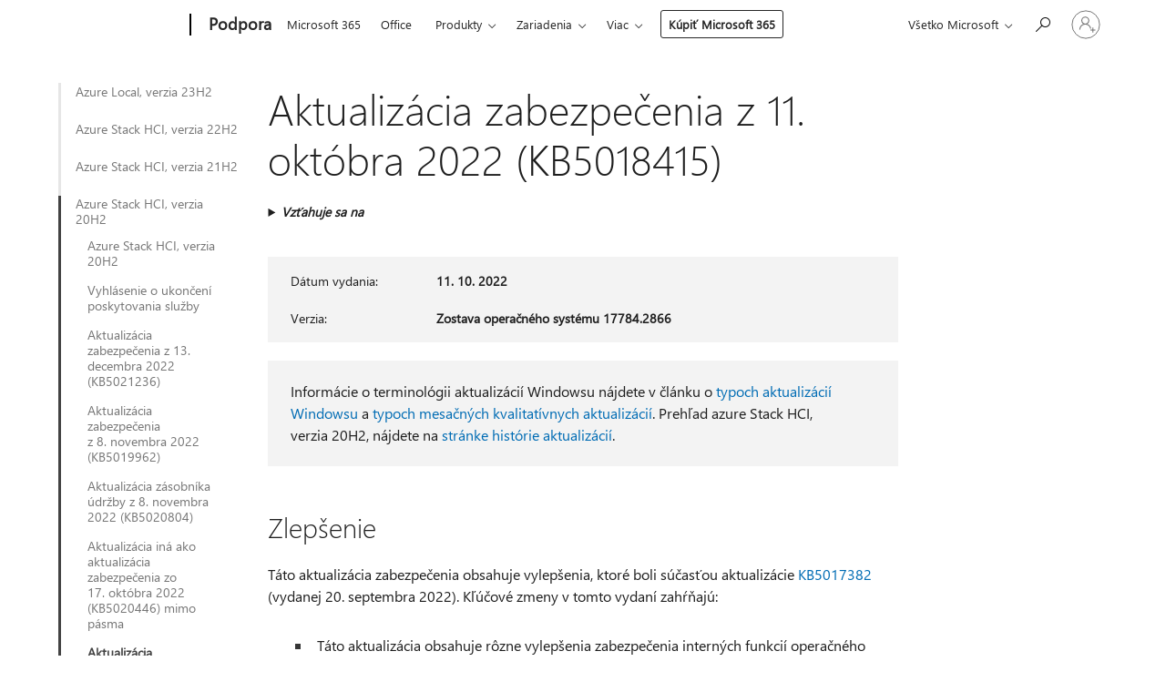

--- FILE ---
content_type: text/html; charset=utf-8
request_url: https://support.microsoft.com/sk-sk/topic/aktualiz%C3%A1cia-zabezpe%C4%8Denia-z-11-okt%C3%B3bra-2022-kb5018415-e4f8c98f-bee4-4641-b2aa-a51995d2e6d1
body_size: 221282
content:

<!DOCTYPE html>
<html lang="sk-SK" dir="ltr">
<head>
	<meta charset="utf-8" />
	<meta name="viewport" content="width=device-width, initial-scale=1.0" />
	<title>Aktualiz&#xE1;cia zabezpe&#x10D;enia z 11. okt&#xF3;bra 2022 (KB5018415) - Podpora spolo&#x10D;nosti Microsoft</title>
	
	
		<link rel="canonical" href="https://support.microsoft.com/sk-sk/topic/aktualiz%C3%A1cia-zabezpe%C4%8Denia-z-11-okt%C3%B3bra-2022-kb5018415-e4f8c98f-bee4-4641-b2aa-a51995d2e6d1" />

			<link rel="alternate" hreflang="ar-SA" href="https://support.microsoft.com/ar-sa/topic/%D8%AA%D8%AD%D8%AF%D9%8A%D8%AB-%D8%A7%D9%84%D8%A3%D9%85%D8%A7%D9%86-%D9%81%D9%8A-11-%D8%A3%D9%83%D8%AA%D9%88%D8%A8%D8%B1-2022-kb5018415-e4f8c98f-bee4-4641-b2aa-a51995d2e6d1" />
			<link rel="alternate" hreflang="bg-BG" href="https://support.microsoft.com/bg-bg/topic/11-%D0%BE%D0%BA%D1%82%D0%BE%D0%BC%D0%B2%D1%80%D0%B8-2022-%D0%B3-%D0%B0%D0%BA%D1%82%D1%83%D0%B0%D0%BB%D0%B8%D0%B7%D0%B0%D1%86%D0%B8%D1%8F-%D0%BD%D0%B0-%D0%B7%D0%B0%D1%89%D0%B8%D1%82%D0%B0%D1%82%D0%B0-kb5018415-e4f8c98f-bee4-4641-b2aa-a51995d2e6d1" />
			<link rel="alternate" hreflang="cs-CZ" href="https://support.microsoft.com/cs-cz/topic/11-%C5%99%C3%ADjna-2022-aktualizace-zabezpe%C4%8Den%C3%AD-kb5018415-e4f8c98f-bee4-4641-b2aa-a51995d2e6d1" />
			<link rel="alternate" hreflang="da-DK" href="https://support.microsoft.com/da-dk/topic/11-oktober-2022-sikkerhedsopdatering-kb5018415-e4f8c98f-bee4-4641-b2aa-a51995d2e6d1" />
			<link rel="alternate" hreflang="de-DE" href="https://support.microsoft.com/de-de/topic/sicherheitsupdate-vom-11-oktober-2022-kb5018415-e4f8c98f-bee4-4641-b2aa-a51995d2e6d1" />
			<link rel="alternate" hreflang="el-GR" href="https://support.microsoft.com/el-gr/topic/%CE%B5%CE%BD%CE%B7%CE%BC%CE%AD%CF%81%CF%89%CF%83%CE%B7-%CE%B1%CF%83%CF%86%CE%B1%CE%BB%CE%B5%CE%AF%CE%B1%CF%82-%CF%84%CE%B7%CF%82-11%CE%B7%CF%82-%CE%BF%CE%BA%CF%84%CF%89%CE%B2%CF%81%CE%AF%CE%BF%CF%85-2022-kb5018415-e4f8c98f-bee4-4641-b2aa-a51995d2e6d1" />
			<link rel="alternate" hreflang="en-AU" href="https://support.microsoft.com/en-au/topic/october-11-2022-security-update-kb5018415-e4f8c98f-bee4-4641-b2aa-a51995d2e6d1" />
			<link rel="alternate" hreflang="en-GB" href="https://support.microsoft.com/en-gb/topic/october-11-2022-security-update-kb5018415-e4f8c98f-bee4-4641-b2aa-a51995d2e6d1" />
			<link rel="alternate" hreflang="en-US" href="https://support.microsoft.com/en-us/topic/october-11-2022-security-update-kb5018415-e4f8c98f-bee4-4641-b2aa-a51995d2e6d1" />
			<link rel="alternate" hreflang="es-ES" href="https://support.microsoft.com/es-es/topic/actualizaci%C3%B3n-de-seguridad-del-11-de-octubre-de-2022-kb5018415-e4f8c98f-bee4-4641-b2aa-a51995d2e6d1" />
			<link rel="alternate" hreflang="et-EE" href="https://support.microsoft.com/et-ee/topic/11-oktoober-2022-turbev%C3%A4rskendus-kb5018415-e4f8c98f-bee4-4641-b2aa-a51995d2e6d1" />
			<link rel="alternate" hreflang="fi-FI" href="https://support.microsoft.com/fi-fi/topic/11-lokakuuta-2022-julkaistu-suojausp%C3%A4ivitys-kb5018415-e4f8c98f-bee4-4641-b2aa-a51995d2e6d1" />
			<link rel="alternate" hreflang="fr-FR" href="https://support.microsoft.com/fr-fr/topic/mise-%C3%A0-jour-de-s%C3%A9curit%C3%A9-du-11-octobre-2022-kb5018415-e4f8c98f-bee4-4641-b2aa-a51995d2e6d1" />
			<link rel="alternate" hreflang="he-IL" href="https://support.microsoft.com/he-il/topic/11-%D7%91%D7%90%D7%95%D7%A7%D7%98%D7%95%D7%91%D7%A8-2022-%D7%A2%D7%93%D7%9B%D7%95%D7%9F-%D7%90%D7%91%D7%98%D7%97%D7%94-kb5018415-e4f8c98f-bee4-4641-b2aa-a51995d2e6d1" />
			<link rel="alternate" hreflang="hr-HR" href="https://support.microsoft.com/hr-hr/topic/sigurnosno-a%C5%BEuriranje-od-11-listopada-2022-kb5018415-e4f8c98f-bee4-4641-b2aa-a51995d2e6d1" />
			<link rel="alternate" hreflang="hu-HU" href="https://support.microsoft.com/hu-hu/topic/2022-okt%C3%B3ber-11-i-biztons%C3%A1gi-friss%C3%ADt%C3%A9s-kb5018415-e4f8c98f-bee4-4641-b2aa-a51995d2e6d1" />
			<link rel="alternate" hreflang="it-IT" href="https://support.microsoft.com/it-it/topic/aggiornamento-della-sicurezza-dell-11-ottobre-2022-kb5018415-e4f8c98f-bee4-4641-b2aa-a51995d2e6d1" />
			<link rel="alternate" hreflang="ja-JP" href="https://support.microsoft.com/ja-jp/topic/2022-%E5%B9%B4-10-%E6%9C%88-11-%E6%97%A5%E3%82%BB%E3%82%AD%E3%83%A5%E3%83%AA%E3%83%86%E3%82%A3%E6%9B%B4%E6%96%B0%E3%83%97%E3%83%AD%E3%82%B0%E3%83%A9%E3%83%A0-kb5018415-e4f8c98f-bee4-4641-b2aa-a51995d2e6d1" />
			<link rel="alternate" hreflang="ko-KR" href="https://support.microsoft.com/ko-kr/topic/2022%EB%85%84-10%EC%9B%94-11%EC%9D%BC-%EB%B3%B4%EC%95%88-%EC%97%85%EB%8D%B0%EC%9D%B4%ED%8A%B8-kb5018415-e4f8c98f-bee4-4641-b2aa-a51995d2e6d1" />
			<link rel="alternate" hreflang="lt-LT" href="https://support.microsoft.com/lt-lt/topic/2022-m-spalio-11-d-saugos-naujinimas-kb5018415-e4f8c98f-bee4-4641-b2aa-a51995d2e6d1" />
			<link rel="alternate" hreflang="lv-LV" href="https://support.microsoft.com/lv-lv/topic/2022-gada-11-oktobra-dro%C5%A1%C4%ABbas-atjaunin%C4%81jums-kb5018415-e4f8c98f-bee4-4641-b2aa-a51995d2e6d1" />
			<link rel="alternate" hreflang="nb-NO" href="https://support.microsoft.com/nb-no/topic/sikkerhetsoppdatering-11-oktober-2022-kb5018415-e4f8c98f-bee4-4641-b2aa-a51995d2e6d1" />
			<link rel="alternate" hreflang="nl-NL" href="https://support.microsoft.com/nl-nl/topic/beveiligingsupdate-van-11-oktober-2022-kb5018415-e4f8c98f-bee4-4641-b2aa-a51995d2e6d1" />
			<link rel="alternate" hreflang="pl-PL" href="https://support.microsoft.com/pl-pl/topic/11-pa%C5%BAdziernika-2022-r-aktualizacja-zabezpiecze%C5%84-kb5018415-e4f8c98f-bee4-4641-b2aa-a51995d2e6d1" />
			<link rel="alternate" hreflang="pt-BR" href="https://support.microsoft.com/pt-br/topic/atualiza%C3%A7%C3%A3o-de-seguran%C3%A7a-de-11-de-outubro-de-2022-kb5018415-e4f8c98f-bee4-4641-b2aa-a51995d2e6d1" />
			<link rel="alternate" hreflang="pt-PT" href="https://support.microsoft.com/pt-pt/topic/atualiza%C3%A7%C3%A3o-de-seguran%C3%A7a-de-11-de-outubro-de-2022-kb5018415-e4f8c98f-bee4-4641-b2aa-a51995d2e6d1" />
			<link rel="alternate" hreflang="ro-RO" href="https://support.microsoft.com/ro-ro/topic/actualizare-de-securitate-din-11-octombrie-2022-kb5018415-e4f8c98f-bee4-4641-b2aa-a51995d2e6d1" />
			<link rel="alternate" hreflang="ru-RU" href="https://support.microsoft.com/ru-ru/topic/%D0%BE%D0%B1%D0%BD%D0%BE%D0%B2%D0%BB%D0%B5%D0%BD%D0%B8%D0%B5-%D1%81%D0%B8%D1%81%D1%82%D0%B5%D0%BC%D1%8B-%D0%B1%D0%B5%D0%B7%D0%BE%D0%BF%D0%B0%D1%81%D0%BD%D0%BE%D1%81%D1%82%D0%B8-%D0%BE%D1%82-11-%D0%BE%D0%BA%D1%82%D1%8F%D0%B1%D1%80%D1%8F-2022-%D0%B3-kb5018415-e4f8c98f-bee4-4641-b2aa-a51995d2e6d1" />
			<link rel="alternate" hreflang="sk-SK" href="https://support.microsoft.com/sk-sk/topic/aktualiz%C3%A1cia-zabezpe%C4%8Denia-z-11-okt%C3%B3bra-2022-kb5018415-e4f8c98f-bee4-4641-b2aa-a51995d2e6d1" />
			<link rel="alternate" hreflang="sl-SI" href="https://support.microsoft.com/sl-si/topic/11-oktober-2022-varnostna-posodobitev-kb5018415-e4f8c98f-bee4-4641-b2aa-a51995d2e6d1" />
			<link rel="alternate" hreflang="sr-Latn-RS" href="https://support.microsoft.com/sr-latn-rs/topic/11-oktobar-2022-bezbednosna-ispravka-kb5018415-e4f8c98f-bee4-4641-b2aa-a51995d2e6d1" />
			<link rel="alternate" hreflang="sv-SE" href="https://support.microsoft.com/sv-se/topic/11-oktober-2022-s%C3%A4kerhetsuppdatering-kb5018415-e4f8c98f-bee4-4641-b2aa-a51995d2e6d1" />
			<link rel="alternate" hreflang="th-TH" href="https://support.microsoft.com/th-th/topic/11-%E0%B8%95%E0%B8%B8%E0%B8%A5%E0%B8%B2%E0%B8%84%E0%B8%A1-2022-%E0%B8%81%E0%B8%B2%E0%B8%A3%E0%B8%AD%E0%B8%B1%E0%B8%9B%E0%B9%80%E0%B8%94%E0%B8%95%E0%B8%84%E0%B8%A7%E0%B8%B2%E0%B8%A1%E0%B8%9B%E0%B8%A5%E0%B8%AD%E0%B8%94%E0%B8%A0%E0%B8%B1%E0%B8%A2-kb5018415-e4f8c98f-bee4-4641-b2aa-a51995d2e6d1" />
			<link rel="alternate" hreflang="tr-TR" href="https://support.microsoft.com/tr-tr/topic/11-ekim-2022-g%C3%BCvenlik-g%C3%BCncelle%C5%9Ftirmesi-kb5018415-e4f8c98f-bee4-4641-b2aa-a51995d2e6d1" />
			<link rel="alternate" hreflang="uk-UA" href="https://support.microsoft.com/uk-ua/topic/11-%D0%B6%D0%BE%D0%B2%D1%82%D0%BD%D1%8F-2022-%D1%80-%D0%BE%D0%BD%D0%BE%D0%B2%D0%BB%D0%B5%D0%BD%D0%BD%D1%8F-%D1%81%D0%B8%D1%81%D1%82%D0%B5%D0%BC%D0%B8-%D0%B1%D0%B5%D0%B7%D0%BF%D0%B5%D0%BA%D0%B8-kb5018415-e4f8c98f-bee4-4641-b2aa-a51995d2e6d1" />
			<link rel="alternate" hreflang="vi-VN" href="https://support.microsoft.com/vi-vn/topic/b%E1%BA%A3n-c%E1%BA%ADp-nh%E1%BA%ADt-b%E1%BA%A3o-m%E1%BA%ADt-ng%C3%A0y-11-th%C3%A1ng-10-n%C4%83m-2022-kb5018415-e4f8c98f-bee4-4641-b2aa-a51995d2e6d1" />
			<link rel="alternate" hreflang="zh-CN" href="https://support.microsoft.com/zh-cn/topic/2022-%E5%B9%B4-10-%E6%9C%88-11-%E6%97%A5%E5%AE%89%E5%85%A8%E6%9B%B4%E6%96%B0-kb5018415-e4f8c98f-bee4-4641-b2aa-a51995d2e6d1" />
			<link rel="alternate" hreflang="zh-HK" href="https://support.microsoft.com/zh-hk/topic/2022-%E5%B9%B4-10-%E6%9C%88-11-%E6%97%A5-kb5018415-%E5%AE%89%E5%85%A8%E6%80%A7%E6%9B%B4%E6%96%B0-e4f8c98f-bee4-4641-b2aa-a51995d2e6d1" />
			<link rel="alternate" hreflang="zh-TW" href="https://support.microsoft.com/zh-tw/topic/2022-%E5%B9%B4-10-%E6%9C%88-11-%E6%97%A5-kb5018415-%E5%AE%89%E5%85%A8%E6%80%A7%E6%9B%B4%E6%96%B0-e4f8c98f-bee4-4641-b2aa-a51995d2e6d1" />
	<meta name="awa-articleGuid" content="e4f8c98f-bee4-4641-b2aa-a51995d2e6d1" />
	
	
	<meta name="firstPublishedDate" content="2022-10-11" />
	<meta name="lastPublishedDate" content="2022-10-11" />
	<meta name="commitId" content="8b9d691aa6e96adbbe85667d2454d207c754b87d" />
	
	

	
	
	
	
	
	
	<meta name="search.IsOfficeDoc" content="true" />
	
	
	
	
	<meta name="search.products" content="df223d65-983c-b831-7d11-e0894e737ad6" />
	
	
	
	<meta name="search.mkt" content="sk-SK" />

	<meta name="ms.product" content="df223d65-983c-b831-7d11-e0894e737ad6" />
	<meta name="ms.productName" content="Azure Local, version 20H2" />
	<meta name="ms.lang" content="sk" />
	<meta name="ms.loc" content="SK" />
	<meta name="ms.ocpub.assetID" content="e4f8c98f-bee4-4641-b2aa-a51995d2e6d1" />

	<meta name="awa-kb_id" content="5018415" />
	<meta name="awa-isContactUsAllowed" content="false" />
	<meta name="awa-asst" content="e4f8c98f-bee4-4641-b2aa-a51995d2e6d1" />
	<meta name="awa-pageType" content="Article" />
	



	


<meta name="awa-env" content="Production" />
<meta name="awa-market" content="sk-SK" />
<meta name="awa-contentlang" content="sk" />
<meta name="awa-userFlightingId" content="3d5a74fd-0718-4a82-8c00-db4d0161cebe" />
<meta name="awa-expid" content="P-R-1753027-1-1;P-R-1087983-1-1;P-E-1693585-C1-3;P-E-1661482-C1-3;P-E-1660511-2-3;P-E-1656596-C1-5;P-E-1551018-C1-8;P-E-1585233-2-3;P-E-1570667-2-4;P-E-1560750-2-7;P-E-1554013-2-6;P-E-1536917-C1-5;P-E-1526785-2-5;P-E-1260007-C1-3;P-E-1046152-2-3;P-R-1545158-1-4;P-R-1426254-2-6;P-R-1392118-1-2;P-R-1245128-2-4;P-R-1235984-2-3;P-R-1211158-1-4;P-R-1150391-2-8;P-R-1150395-2-8;P-R-1150399-2-8;P-R-1150396-2-8;P-R-1150394-2-8;P-R-1150390-2-8;P-R-1150386-2-8;P-R-1146801-1-11;P-R-1141562-1-2;P-R-1141283-2-9;P-R-1136354-8-9;P-R-1119659-1-16;P-R-1119437-1-17;P-R-1116805-2-18;P-R-1116803-2-20;P-R-1114100-1-2;P-R-1100996-2-14;P-R-1096341-2-6;P-R-1089468-1-2;P-R-1085248-1-2;P-R-1033854-4-6;P-R-1029969-4-4;P-R-1020735-7-10;P-R-1018544-4-7;P-R-1009708-2-9;P-R-1005895-2-11;P-R-113175-4-7;P-R-110379-1-7;P-R-107838-1-7;P-R-106524-1-3;P-R-103787-2-5;P-R-101783-1-2;P-R-97577-1-5;P-R-97457-1-10;P-R-94390-1-2;P-R-94360-10-25;P-R-94063-1-1;P-R-93416-1-3;P-R-90963-2-2;P-R-73296-2-15" />
<meta name="awa-irisId" />
<meta name="awa-origindatacenter" content="Central US" />
<meta name="awa-variationid" content="ECS" />
<meta name="awa-prdct" content="office.com" />
<meta name="awa-stv" content="3.0.0-5086149387ae52815ad98a279ea46a4461b00b67&#x2B;5086149387ae52815ad98a279ea46a4461b00b67" />


 
	<meta name="awa-title" content="Aktualiz&#xE1;cia zabezpe&#x10D;enia z 11. okt&#xF3;bra 2022 (KB5018415) - Podpora spolo&#x10D;nosti Microsoft" />
	
	<meta name="awa-selfHelpExp" content="railbanner_m365" />
	<meta name="awa-dataBoundary" content="WW" />

	<link rel="stylesheet" href="/css/fonts/site-fonts.css?v=XWcxZPSEmN3tnHWAVMOFsAlPJq7aug49fUGb8saTNjw" />
	<link rel="stylesheet" href="/css/glyphs/glyphs.css?v=VOnvhT441Pay0WAKH5gdcXXigXpiuNbaQcI9DgXyoDE" />

	

    <link rel="dns-prefetch" href="https://aadcdn.msftauth.net" />
    <link rel="preconnect" href="https://aadcdn.msftauth.net" crossorigin=&quot;anonymous&quot; />
    <link rel="dns-prefetch" href="https://browser.events.data.microsoft.com" />
    <link rel="preconnect" href="https://browser.events.data.microsoft.com" crossorigin=&quot;anonymous&quot; />
    <link rel="dns-prefetch" href="https://c.s-microsoft.com" />
    <link rel="preconnect" href="https://c.s-microsoft.com" crossorigin=&quot;anonymous&quot; />
    <link rel="dns-prefetch" href="https://img-prod-cms-rt-microsoft-com.akamaized.net" />
    <link rel="preconnect" href="https://img-prod-cms-rt-microsoft-com.akamaized.net" crossorigin=&quot;anonymous&quot; />
    <link rel="dns-prefetch" href="https://js.monitor.azure.com" />
    <link rel="preconnect" href="https://js.monitor.azure.com" crossorigin=&quot;anonymous&quot; />
    <link rel="dns-prefetch" href="https://logincdn.msauth.net" />
    <link rel="preconnect" href="https://logincdn.msauth.net" crossorigin=&quot;anonymous&quot; />
    <link rel="dns-prefetch" href="https://mem.gfx.ms" />
    <link rel="preconnect" href="https://mem.gfx.ms" crossorigin=&quot;anonymous&quot; />
    <link rel="dns-prefetch" href="https://www.microsoft.com" />
    <link rel="preconnect" href="https://www.microsoft.com" crossorigin=&quot;anonymous&quot; />


	<link rel="stylesheet" href="/css/Article/article.css?v=0L89BVeP4I_vlf3G71MrPYAXM1CtRPw6ZcJwIduUvCA" />
	
	<link rel="stylesheet" href="/css/SearchBox/search-box.css?v=bybwzGBajHicVXspVs540UfV0swW0vCbOmBjBryj9N4" />
	<link rel="stylesheet" href="/css/sitewide/articleCss-overwrite.css?v=D0lQRoIlvFHSQBRTb-gAQ5KkFe8B8NuSoliBjnT5xZ4" />
	
	
	<link rel="stylesheet" href="/css/MeControlCallout/teaching-callout.css?v=690pjf05o15fVEafEpUwgaF8vqVfOkp5wP1Jl9gE99U" />
	
	<noscript>
		<link rel="stylesheet" href="/css/Article/article.noscript.css?v=88-vV8vIkcKpimEKjULkqpt8CxdXf5avAeGxsHgVOO0" />
	</noscript>

	<link rel="stylesheet" href="/css/promotionbanner/promotion-banner.css?v=cAmflE3c6Gw7niTOiMPEie9MY87yDE2mSl3DO7_jZRI" media="none" onload="this.media=&#x27;all&#x27;" /><noscript><link href="/css/promotionbanner/promotion-banner.css?v=cAmflE3c6Gw7niTOiMPEie9MY87yDE2mSl3DO7_jZRI" rel="stylesheet"></noscript>
	
	<link rel="stylesheet" href="/css/ArticleSupportBridge/article-support-bridge.css?v=R_P0TJvD9HoRHQBEdvBR1WhNn7dSbvOYWmVA9taxbpM" media="none" onload="this.media=&#x27;all&#x27;" /><noscript><link href="/css/ArticleSupportBridge/article-support-bridge.css?v=R_P0TJvD9HoRHQBEdvBR1WhNn7dSbvOYWmVA9taxbpM" rel="stylesheet"></noscript>
	<link rel="stylesheet" href="/css/StickyFeedback/sticky-feedback.css?v=cMfNdAUue7NxZUj3dIt_v5DIuzmw9ohJW109iXQpWnI" media="none" onload="this.media=&#x27;all&#x27;" /><noscript><link href="/css/StickyFeedback/sticky-feedback.css?v=cMfNdAUue7NxZUj3dIt_v5DIuzmw9ohJW109iXQpWnI" rel="stylesheet"></noscript>
	<link rel="stylesheet" href="/css/feedback/feedback.css?v=Rkcw_yfLWOMtOcWOljMOiZgymMcrG0GDpo4Lf-TUzPo" media="none" onload="this.media=&#x27;all&#x27;" /><noscript><link href="/css/feedback/feedback.css?v=Rkcw_yfLWOMtOcWOljMOiZgymMcrG0GDpo4Lf-TUzPo" rel="stylesheet"></noscript>
	
	

	<link rel="apple-touch-icon" sizes="180x180" href="/apple-touch-icon.png">
<link rel="icon" type="image/png" sizes="32x32" href="/favicon-32x32.png">
<link rel="icon" type="image/png" sizes="16x16" href="/favicon-16x16.png">


	
        <link rel="stylesheet" href="https://www.microsoft.com/onerfstatics/marketingsites-eus-prod/east-european/shell/_scrf/css/themes=default.device=uplevel_web_pc/63-57d110/c9-be0100/a6-e969ef/43-9f2e7c/82-8b5456/a0-5d3913/4f-460e79/ae-f1ac0c?ver=2.0&amp;_cf=02242021_3231" type="text/css" media="all" />
    

	
		<link rel="stylesheet" href="/css/Article/left-nav.css?v=P4vuAkZCGQgjSSlYzU6z5FtdGykZHjeUthqLptyBPAk" />
		<link rel="stylesheet" href="/css/Article/multimedia-left-nav.css?v=WGrcIW6Ipz_Jwu3mzb5TNSNkonDhTQVz3J1KqMCSw9E" />
	
	
	<script type="text/javascript">
		var OOGlobal = {
			BaseDomain: location.protocol + "//" + location.host,
			Culture: "sk-SK",
			Language: "sk",
			LCID: "1051",
			IsAuthenticated: "False",
			WebAppUrl: "https://office.com/start",
			GUID: "e4f8c98f-bee4-4641-b2aa-a51995d2e6d1",
			Platform: navigator.platform,
			MixOembedUrl: "https://mix.office.com/oembed/",
			MixWatchUrl: "https://mix.office.com/watch/"
		};
	</script>

	
		


<script type="text/javascript">
	(function () {
		var creativeReady = false;
		var isSilentSignInComplete = false;
		var authInfo = {
			authType: "None",
			puid: "",
			tenantId: "",
			isAdult: true
			};

		var renderPromotion = function (dataBoundary) {
			if (creativeReady && isSilentSignInComplete) {
				window.UcsCreative.renderTemplate({
					partnerId: "7bb7e07d-3e57-4ee3-b78f-26a4292b841a",
					shouldSetUcsMuid: true,
					dataBoundary: dataBoundary,
					attributes: {
						placement: "88000534",
						locale: "sk-sk",
						country: "sk",
						scs_ecsFlightId: "P-R-1753027-1;P-R-1087983-1;P-E-1693585-C1;P-E-1661482-C1;P-E-1660511-2;P-E-1656596-C1;P-E-1551018-C1;P-E-1585233-2;P-E-1570667-2;P-E-1560750-2;P-E-1554013-2;P-E-1536917-C1;P-E-1526785-2;P-E-1260007-C1;P-E-1046152-2;P-R-1545158-1;P-R-1426254-2;P-R-1392118-1;P-R-1245128-2;P-R-1235984-2;P-R-1211158-1;P-R-1150391-2;P-R-1150395-2;P-R-1150399-2;P-R-1150396-2;P-R-1150394-2;P-R-1150390-2;P-R-1150386-2;P-R-1146801-1;P-R-1141562-1;P-R-1141283-2;P-R-1136354-8;P-R-1119659-1;P-R-1119437-1;P-R-1116805-2;P-R-1116803-2;P-R-1114100-1;P-R-1100996-2;P-R-1096341-2;P-R-1089468-1;P-R-1085248-1;P-R-1033854-4;P-R-1029969-4;P-R-1020735-7;P-R-1018544-4;P-R-1009708-2;P-R-1005895-2;P-R-113175-4;P-R-110379-1;P-R-107838-1;P-R-106524-1;P-R-103787-2;P-R-101783-1;P-R-97577-1;P-R-97457-1;P-R-94390-1;P-R-94360-10;P-R-94063-1;P-R-93416-1;P-R-90963-2;P-R-73296-2",
						SCS_promotionCategory: "uhfbuybutton;railbanner_m365",
						articleType: "railbanner_m365",
						operatingSystem: "Mac",
						authType: authInfo.authType,
						PUID: authInfo.puid,
						TenantId: authInfo.tenantId,
                        TOPT: "",
                        AdditionalBannerId: "ucsRailInlineContainer",
					}
				});
			}
		};

		window.document.addEventListener('ucsCreativeRendered', function () {
			if (typeof window.initPromotionLogger !== 'undefined') {
				window.initPromotionLogger();
			}
		});

		window.document.addEventListener('ucsCreativeReady', function () {
			creativeReady = true;
			renderPromotion("WW");
		});

		if (!isSilentSignInComplete) {
			window.document.addEventListener('silentSignInComplete', function (event) {
				if (event.detail && event.detail.puid) {
					authInfo.isAdult = event.detail.isAdult;
					authInfo.authType = event.detail.authType;
					authInfo.puid = event.detail.puid;
					authInfo.tenantId = event.detail.account.tenantId;
				}

				isSilentSignInComplete = true;
				renderPromotion(event.detail.dataBoundary);
			});
		}
	})();
</script>

<script type="text/javascript" defer src="/lib/ucs/dist/ucsCreativeService.js?v=RNwXI4r6IRH1mrd2dPPGZEYOQnUcs8HAddnyceXlw88"></script>
	

	<script>
		if (window.location.search) {
			var params = new URLSearchParams(window.location.search);
			if (params.has('action') && params.get('action') === 'download'){
				params.delete('action');
			}

			history.replaceState({}, '', window.location.pathname + (params.toString() ? '?' + params.toString() : ''));
		}
	</script>


</head>
<body class="supCont ocArticle">
	<div id="ocBodyWrapper">
		
		

<div class="supLeftNavMobileView" dir="ltr">
	<div class="supLeftNavMobileViewHeader">
		<div class="supLeftNavMobileViewHeaderTitle" role="heading" aria-level="2">Príbuzné témy</div>
		<div class="supLeftNavMobileViewCloseButton">
			<a href="javascript:" class="supLeftNavMobileViewClose" ms.interactiontype="11" data-bi-bhvr="HIDE" data-bi-area="Banner" ms.pgarea="leftnav" role="button" aria-label="Zavrieť">&times;</a>
		</div>
	</div>
	
	<div class="supLeftNavMobileViewContent grd" role="complementary" aria-label="Súvisiace prepojenia" ms.pgarea="leftnav" data-bi-area="leftnav">
		

			<div class="supLeftNavCategory">
				<div class="supLeftNavCategoryTitle">
					<a class="supLeftNavLink" data-bi-slot="1" href="/sk-sk/help/5033498">Azure Local, verzia 23H2</a>
				</div>
				<ul class="supLeftNavArticles">
							<li class="supLeftNavArticle">
								<a class="supLeftNavLink" data-bi-slot="2" href="/sk-sk/help/5033498">Azure Local, verzia 23H2</a>
							</li>
							<li class="supLeftNavArticle">
								<a class="supLeftNavLink" data-bi-slot="3" href="/sk-sk/help/5037045">12. marca 2024: Nov&#xE1; webov&#xE1; lokalita pre pozn&#xE1;mky k vydaniu Azure Local 23H2 a nov&#x161;&#xED;ch verzi&#xED;</a>
							</li>
							<li class="supLeftNavArticle">
								<a class="supLeftNavLink" data-bi-slot="4" href="/sk-sk/help/5035198">Aktualiz&#xE1;cia zabezpe&#x10D;enia z 13. febru&#xE1;ra 2024 (KB5034769)</a>
							</li>
							<li class="supLeftNavArticle">
								<a class="supLeftNavLink" data-bi-slot="5" href="/sk-sk/help/5034598">Aktualiz&#xE1;cia verejnej verzie preview z&#xA0;9.&#xA0;janu&#xE1;ra 2024 (KB5034130)</a>
							</li>
							<li class="supLeftNavArticle">
								<a class="supLeftNavLink" data-bi-slot="6" href="/sk-sk/help/5033724">Aktualiz&#xE1;cia zabezpe&#x10D;enia verejnej verzie preview z 12. decembra 2023 (KB5033383)</a>
							</li>
							<li class="supLeftNavArticle">
								<a class="supLeftNavLink" data-bi-slot="7" href="/sk-sk/help/5033499">Aktualiz&#xE1;cia zabezpe&#x10D;enia verejnej verzie preview zo 14.&#xA0;novembra 2023 (KB5032202)</a>
							</li>
				</ul>
			</div>
			<div class="supLeftNavCategory">
				<div class="supLeftNavCategoryTitle">
					<a class="supLeftNavLink" data-bi-slot="2" href="/sk-sk/help/5018894">Azure Stack HCI, verzia 22H2</a>
				</div>
				<ul class="supLeftNavArticles">
							<li class="supLeftNavArticle">
								<a class="supLeftNavLink" data-bi-slot="3" href="/sk-sk/help/5018894">Azure Stack HCI, verzia 22H2</a>
							</li>
							<li class="supLeftNavArticle">
								<a class="supLeftNavLink" data-bi-slot="4" href="/sk-sk/help/5062280">Vyhl&#xE1;senie o ukon&#x10D;en&#xED; podpory</a>
							</li>
							<li class="supLeftNavArticle">
								<a class="supLeftNavLink" data-bi-slot="5" href="/sk-sk/help/5059369">Aktualiz&#xE1;cia zabezpe&#x10D;enia z&#xA0;13.&#xA0;m&#xE1;ja 2025 (KB5058385)</a>
							</li>
							<li class="supLeftNavArticle">
								<a class="supLeftNavLink" data-bi-slot="6" href="/sk-sk/help/5059014">Aktualiz&#xE1;cia in&#xE1; ako aktualiz&#xE1;cia zabezpe&#x10D;enia z&#xA0;11. apr&#xED;la 2025 (5058920) mimo p&#xE1;sma</a>
							</li>
							<li class="supLeftNavArticle">
								<a class="supLeftNavLink" data-bi-slot="7" href="/sk-sk/help/5057059">Aktualiz&#xE1;cia zabezpe&#x10D;enia z&#xA0;8.&#xA0;apr&#xED;la 2025 (5055526)</a>
							</li>
							<li class="supLeftNavArticle">
								<a class="supLeftNavLink" data-bi-slot="8" href="/sk-sk/help/5055283">Aktualiz&#xE1;cia zabezpe&#x10D;enia z&#xA0;11.&#xA0;marca 2025 (5053603)</a>
							</li>
							<li class="supLeftNavArticle">
								<a class="supLeftNavLink" data-bi-slot="9" href="/sk-sk/help/5052973">Aktualiz&#xE1;cia zabezpe&#x10D;enia z 11. febru&#xE1;ra 2025 (KB5051979)</a>
							</li>
							<li class="supLeftNavArticle">
								<a class="supLeftNavLink" data-bi-slot="10" href="/sk-sk/help/5050917">Aktualiz&#xE1;cia zabezpe&#x10D;enia z 14. janu&#xE1;ra 2025 (KB5049983)</a>
							</li>
							<li class="supLeftNavArticle">
								<a class="supLeftNavLink" data-bi-slot="11" href="/sk-sk/help/5049369">Aktualiz&#xE1;cia zabezpe&#x10D;enia z 10. decembra 2024 (KB5048654)</a>
							</li>
							<li class="supLeftNavArticle">
								<a class="supLeftNavLink" data-bi-slot="12" href="/sk-sk/help/5047499">Aktualiz&#xE1;cia zabezpe&#x10D;enia z 12. novembra 2024 (KB5046616)</a>
							</li>
							<li class="supLeftNavArticle">
								<a class="supLeftNavLink" data-bi-slot="13" href="/sk-sk/help/5046012">Aktualiz&#xE1;cia zabezpe&#x10D;enia z 8. okt&#xF3;bra 2024 (KB5044281)</a>
							</li>
							<li class="supLeftNavArticle">
								<a class="supLeftNavLink" data-bi-slot="14" href="/sk-sk/help/5043622">Aktualiz&#xE1;cia zabezpe&#x10D;enia z 10. septembra 2024 (KB5042881)</a>
							</li>
							<li class="supLeftNavArticle">
								<a class="supLeftNavLink" data-bi-slot="15" href="/sk-sk/help/5042275">Aktualiz&#xE1;cia zabezpe&#x10D;enia z&#xA0;13.&#xA0;augusta 2024 (KB5041160)</a>
							</li>
							<li class="supLeftNavArticle">
								<a class="supLeftNavLink" data-bi-slot="16" href="/sk-sk/help/5041159">Aktualiz&#xE1;cia zabezpe&#x10D;enia z 9. j&#xFA;la 2024 (KB5040437)</a>
							</li>
							<li class="supLeftNavArticle">
								<a class="supLeftNavLink" data-bi-slot="17" href="/sk-sk/help/5041115">Aktualiz&#xE1;cia in&#xE1; ako aktualiz&#xE1;cia zabezpe&#x10D;enia z&#xA0;20.&#xA0;j&#xFA;na 2024 (KB5041054) mimo p&#xE1;sma</a>
							</li>
							<li class="supLeftNavArticle">
								<a class="supLeftNavLink" data-bi-slot="18" href="/sk-sk/help/5039954">Aktualiz&#xE1;cia zabezpe&#x10D;enia z&#xA0;11.&#xA0;j&#xFA;na 2024 (KB5039227)</a>
							</li>
							<li class="supLeftNavArticle">
								<a class="supLeftNavLink" data-bi-slot="19" href="/sk-sk/help/5038357">Aktualiz&#xE1;cia zabezpe&#x10D;enia zo&#xA0;14.&#xA0;m&#xE1;ja 2024 (KB5037782)</a>
							</li>
							<li class="supLeftNavArticle">
								<a class="supLeftNavLink" data-bi-slot="20" href="/sk-sk/help/5037370">Aktualiz&#xE1;cia zabezpe&#x10D;enia z&#xA0;9.&#xA0;apr&#xED;la 2024 (KB5036909)</a>
							</li>
							<li class="supLeftNavArticle">
								<a class="supLeftNavLink" data-bi-slot="21" href="/sk-sk/help/5036428">Aktualiz&#xE1;cia zabezpe&#x10D;enia z 12. marca 2024 (KB5035857)</a>
							</li>
							<li class="supLeftNavArticle">
								<a class="supLeftNavLink" data-bi-slot="22" href="/sk-sk/help/5035166">Aktualiz&#xE1;cia zabezpe&#x10D;enia z 13. febru&#xE1;ra 2024 (KB5034770)</a>
							</li>
							<li class="supLeftNavArticle">
								<a class="supLeftNavLink" data-bi-slot="23" href="/sk-sk/help/5034565">Aktualiz&#xE1;cia zabezpe&#x10D;enia z 9. janu&#xE1;ra 2024 (KB5034129)</a>
							</li>
							<li class="supLeftNavArticle">
								<a class="supLeftNavLink" data-bi-slot="24" href="/sk-sk/help/5033697">Aktualiz&#xE1;cia zabezpe&#x10D;enia z 12. decembra 2023 (KB5033118)</a>
							</li>
							<li class="supLeftNavArticle">
								<a class="supLeftNavLink" data-bi-slot="25" href="/sk-sk/help/5032762">Aktualiz&#xE1;cia zabezpe&#x10D;enia zo&#xA0;14.&#xA0;novembra 2023 (KB5032198)</a>
							</li>
							<li class="supLeftNavArticle">
								<a class="supLeftNavLink" data-bi-slot="26" href="/sk-sk/help/5031836">Aktualiz&#xE1;cia zabezpe&#x10D;enia z 10. okt&#xF3;bra 2023 (KB5031364)</a>
							</li>
							<li class="supLeftNavArticle">
								<a class="supLeftNavLink" data-bi-slot="27" href="/sk-sk/help/5030934">Aktualiz&#xE1;cia zabezpe&#x10D;enia z&#xA0;12.&#xA0;septembra 2023 (KB5030216)</a>
							</li>
							<li class="supLeftNavArticle">
								<a class="supLeftNavLink" data-bi-slot="28" href="/sk-sk/help/5029685">Aktualiz&#xE1;cia zabezpe&#x10D;enia z&#xA0;8.&#xA0;augusta 2023 (KB5029250)</a>
							</li>
							<li class="supLeftNavArticle">
								<a class="supLeftNavLink" data-bi-slot="29" href="/sk-sk/help/5028693">Aktualiz&#xE1;cia zabezpe&#x10D;enia z&#xA0;11.&#xA0;j&#xFA;la 2023 (KB5028171)</a>
							</li>
							<li class="supLeftNavArticle">
								<a class="supLeftNavLink" data-bi-slot="30" href="/sk-sk/help/5027551">Aktualiz&#xE1;cia zabezpe&#x10D;enia z&#xA0;13.&#xA0;j&#xFA;na 2023 (KB5027225)</a>
							</li>
							<li class="supLeftNavArticle">
								<a class="supLeftNavLink" data-bi-slot="31" href="/sk-sk/help/5026838">Aktualiz&#xE1;cia zabezpe&#x10D;enia z&#xA0;9.&#xA0;m&#xE1;ja 2023 (KB5026370)</a>
							</li>
							<li class="supLeftNavArticle">
								<a class="supLeftNavLink" data-bi-slot="32" href="/sk-sk/help/5025958">Aktualiz&#xE1;cia zabezpe&#x10D;enia z&#xA0;11.&#xA0;apr&#xED;la 2023 (KB5025230)</a>
							</li>
							<li class="supLeftNavArticle">
								<a class="supLeftNavLink" data-bi-slot="33" href="/sk-sk/help/5024449">Aktualiz&#xE1;cia zabezpe&#x10D;enia zo 14.&#xA0;marca 2023 (KB5023705)</a>
							</li>
							<li class="supLeftNavArticle">
								<a class="supLeftNavLink" data-bi-slot="34" href="/sk-sk/help/5023275">Aktualiz&#xE1;cia zabezpe&#x10D;enia zo 14. febru&#xE1;ra 2023 (KB5022842)</a>
							</li>
							<li class="supLeftNavArticle">
								<a class="supLeftNavLink" data-bi-slot="35" href="/sk-sk/help/5022680">Aktualiz&#xE1;cia zabezpe&#x10D;enia z 10. janu&#xE1;ra 2023 (KB5022291)</a>
							</li>
							<li class="supLeftNavArticle">
								<a class="supLeftNavLink" data-bi-slot="36" href="/sk-sk/help/5022560">Aktualiz&#xE1;cia in&#xE1; ako aktualiz&#xE1;cia zabezpe&#x10D;enia z 20.&#xA0;decembra 2022 (KB5022553) mimo p&#xE1;sma</a>
							</li>
							<li class="supLeftNavArticle">
								<a class="supLeftNavLink" data-bi-slot="37" href="/sk-sk/help/5021746">Aktualiz&#xE1;cia zabezpe&#x10D;enia z 13. decembra 2022 (KB5021249)</a>
							</li>
							<li class="supLeftNavArticle">
								<a class="supLeftNavLink" data-bi-slot="38" href="/sk-sk/help/5020787">Aktualiz&#xE1;cia in&#xE1; ako aktualiz&#xE1;cia zabezpe&#x10D;enia z&#xA0;22.&#xA0;novembra 2022 (KB5020032)</a>
							</li>
							<li class="supLeftNavArticle">
								<a class="supLeftNavLink" data-bi-slot="39" href="/sk-sk/help/5021703">Aktualiz&#xE1;cia in&#xE1; ako aktualiz&#xE1;cia zabezpe&#x10D;enia zo 17.&#xA0;novembra 2022 (KB5021656) mimo p&#xE1;sma</a>
							</li>
							<li class="supLeftNavArticle">
								<a class="supLeftNavLink" data-bi-slot="40" href="/sk-sk/help/5020939">Aktualiz&#xE1;cia zabezpe&#x10D;enia z&#xA0;8.&#xA0;novembra 2022 (KB5019081)</a>
							</li>
							<li class="supLeftNavArticle">
								<a class="supLeftNavLink" data-bi-slot="41" href="/sk-sk/help/5019331">Aktualiz&#xE1;cia in&#xE1; ako aktualiz&#xE1;cia zabezpe&#x10D;enia z&#xA0;25.&#xA0;okt&#xF3;bra 2022 (KB5018485)</a>
							</li>
				</ul>
			</div>
			<div class="supLeftNavCategory">
				<div class="supLeftNavCategoryTitle">
					<a class="supLeftNavLink" data-bi-slot="3" href="/sk-sk/help/5004047">Azure Stack HCI, verzia 21H2</a>
				</div>
				<ul class="supLeftNavArticles">
							<li class="supLeftNavArticle">
								<a class="supLeftNavLink" data-bi-slot="4" href="/sk-sk/help/5004047">Azure Stack HCI, verzia 21H2</a>
							</li>
							<li class="supLeftNavArticle">
								<a class="supLeftNavLink" data-bi-slot="5" href="/sk-sk/help/5037211">Vyhl&#xE1;senie o&#xA0;ukon&#x10D;en&#xED; poskytovania slu&#x17E;by</a>
							</li>
							<li class="supLeftNavArticle">
								<a class="supLeftNavLink" data-bi-slot="6" href="/sk-sk/help/5032761">Aktualiz&#xE1;cia zabezpe&#x10D;enia zo&#xA0;14.&#xA0;novembra 2023 (KB5032198)</a>
							</li>
							<li class="supLeftNavArticle">
								<a class="supLeftNavLink" data-bi-slot="7" href="/sk-sk/help/5031835">Aktualiz&#xE1;cia zabezpe&#x10D;enia z 10. okt&#xF3;bra 2023 (KB5031364)</a>
							</li>
							<li class="supLeftNavArticle">
								<a class="supLeftNavLink" data-bi-slot="8" href="/sk-sk/help/5030933">Aktualiz&#xE1;cia zabezpe&#x10D;enia z&#xA0;12.&#xA0;septembra 2023 (KB5030216)</a>
							</li>
							<li class="supLeftNavArticle">
								<a class="supLeftNavLink" data-bi-slot="9" href="/sk-sk/help/5029684">Aktualiz&#xE1;cia zabezpe&#x10D;enia z&#xA0;8.&#xA0;augusta 2023 (KB5029250)</a>
							</li>
							<li class="supLeftNavArticle">
								<a class="supLeftNavLink" data-bi-slot="10" href="/sk-sk/help/5029420">Aktualiz&#xE1;cia zabezpe&#x10D;enia z&#xA0;11.&#xA0;j&#xFA;la 2023 (KB5028171)</a>
							</li>
							<li class="supLeftNavArticle">
								<a class="supLeftNavLink" data-bi-slot="11" href="/sk-sk/help/5029417">Aktualiz&#xE1;cia zabezpe&#x10D;enia z&#xA0;13.&#xA0;j&#xFA;na 2023 (KB5027225)</a>
							</li>
							<li class="supLeftNavArticle">
								<a class="supLeftNavLink" data-bi-slot="12" href="/sk-sk/help/5026837">Aktualiz&#xE1;cia zabezpe&#x10D;enia z&#xA0;9.&#xA0;m&#xE1;ja 2023 (KB5026370)</a>
							</li>
							<li class="supLeftNavArticle">
								<a class="supLeftNavLink" data-bi-slot="13" href="/sk-sk/help/5025959">Aktualiz&#xE1;cia zabezpe&#x10D;enia z&#xA0;11.&#xA0;apr&#xED;la 2023 (KB5025230)</a>
							</li>
							<li class="supLeftNavArticle">
								<a class="supLeftNavLink" data-bi-slot="14" href="/sk-sk/help/5024448">Aktualiz&#xE1;cia zabezpe&#x10D;enia zo 14.&#xA0;marca 2023 (KB5023705)</a>
							</li>
							<li class="supLeftNavArticle">
								<a class="supLeftNavLink" data-bi-slot="15" href="/sk-sk/help/5023274">Aktualiz&#xE1;cia zabezpe&#x10D;enia zo 14. febru&#xE1;ra 2023 (KB5022842)</a>
							</li>
							<li class="supLeftNavArticle">
								<a class="supLeftNavLink" data-bi-slot="16" href="/sk-sk/help/5022679">Aktualiz&#xE1;cia zabezpe&#x10D;enia z 10. janu&#xE1;ra 2023 (KB5022291)</a>
							</li>
							<li class="supLeftNavArticle">
								<a class="supLeftNavLink" data-bi-slot="17" href="/sk-sk/help/5022559">Aktualiz&#xE1;cia in&#xE1; ako aktualiz&#xE1;cia zabezpe&#x10D;enia z 20.&#xA0;decembra 2022 (KB5022553) mimo p&#xE1;sma</a>
							</li>
							<li class="supLeftNavArticle">
								<a class="supLeftNavLink" data-bi-slot="18" href="/sk-sk/help/5021745">Aktualiz&#xE1;cia zabezpe&#x10D;enia z 13. decembra 2022 (KB5021249)</a>
							</li>
							<li class="supLeftNavArticle">
								<a class="supLeftNavLink" data-bi-slot="19" href="/sk-sk/help/5020788">Aktualiz&#xE1;cia in&#xE1; ako aktualiz&#xE1;cia zabezpe&#x10D;enia z&#xA0;22.&#xA0;novembra 2022 (KB5020032)</a>
							</li>
							<li class="supLeftNavArticle">
								<a class="supLeftNavLink" data-bi-slot="20" href="/sk-sk/help/5021702">Aktualiz&#xE1;cia in&#xE1; ako aktualiz&#xE1;cia zabezpe&#x10D;enia zo 17.&#xA0;novembra 2022 (KB5021656) mimo p&#xE1;sma</a>
							</li>
							<li class="supLeftNavArticle">
								<a class="supLeftNavLink" data-bi-slot="21" href="/sk-sk/help/5020938">Aktualiz&#xE1;cia zabezpe&#x10D;enia z&#xA0;8.&#xA0;novembra 2022 (KB5019081)</a>
							</li>
							<li class="supLeftNavArticle">
								<a class="supLeftNavLink" data-bi-slot="22" href="/sk-sk/help/5019228">Aktualiz&#xE1;cia in&#xE1; ako aktualiz&#xE1;cia zabezpe&#x10D;enia z&#xA0;25.&#xA0;okt&#xF3;bra 2022 (KB5018485)</a>
							</li>
							<li class="supLeftNavArticle">
								<a class="supLeftNavLink" data-bi-slot="23" href="/sk-sk/help/5020496">Aktualiz&#xE1;cia in&#xE1; ako aktualiz&#xE1;cia zabezpe&#x10D;enia zo 17.&#xA0;okt&#xF3;bra 2022 (KB5020436) mimo p&#xE1;sma</a>
							</li>
							<li class="supLeftNavArticle">
								<a class="supLeftNavLink" data-bi-slot="24" href="/sk-sk/help/5019339">Aktualiz&#xE1;cia zabezpe&#x10D;enia z&#xA0;11.&#xA0;okt&#xF3;bra 2022 (KB5018421)</a>
							</li>
							<li class="supLeftNavArticle">
								<a class="supLeftNavLink" data-bi-slot="25" href="/sk-sk/help/5017742">Aktualiz&#xE1;cia in&#xE1; ako aktualiz&#xE1;cia zabezpe&#x10D;enia z&#xA0;20.&#xA0;septembra 2022 (KB5017381)</a>
							</li>
							<li class="supLeftNavArticle">
								<a class="supLeftNavLink" data-bi-slot="26" href="/sk-sk/help/5017947">Aktualiz&#xE1;cia zabezpe&#x10D;enia zo 13.&#xA0;septembra 2022 (KB5017316)</a>
							</li>
							<li class="supLeftNavArticle">
								<a class="supLeftNavLink" data-bi-slot="27" href="/sk-sk/help/5016928">Aktualiz&#xE1;cia in&#xE1; ako aktualiz&#xE1;cia zabezpe&#x10D;enia zo&#xA0;16.&#xA0;augusta 2022 (KB5016693)</a>
							</li>
							<li class="supLeftNavArticle">
								<a class="supLeftNavLink" data-bi-slot="28" href="/sk-sk/help/5017032">Aktualiz&#xE1;cia zabezpe&#x10D;enia z&#xA0;9.&#xA0;augusta 2022 (KB5016627)</a>
							</li>
							<li class="supLeftNavArticle">
								<a class="supLeftNavLink" data-bi-slot="29" href="/sk-sk/help/5016294">Aktualiz&#xE1;cia in&#xE1; ako aktualiz&#xE1;cia zabezpe&#x10D;enia z&#xA0;19.&#xA0;j&#xFA;la 2022 (KB5015879)</a>
							</li>
							<li class="supLeftNavArticle">
								<a class="supLeftNavLink" data-bi-slot="30" href="/sk-sk/help/5016407">Aktualiz&#xE1;cia zabezpe&#x10D;enia z&#xA0;12.&#xA0;j&#xFA;la 2022 (KB5015827)</a>
							</li>
							<li class="supLeftNavArticle">
								<a class="supLeftNavLink" data-bi-slot="31" href="/sk-sk/help/5015392">Aktualiz&#xE1;cia in&#xE1; ako aktualiz&#xE1;cia zabezpe&#x10D;enia z&#xA0;23.&#xA0;j&#xFA;na 2022 (KB5014665)</a>
							</li>
							<li class="supLeftNavArticle">
								<a class="supLeftNavLink" data-bi-slot="32" href="/sk-sk/help/5015575">Aktualiz&#xE1;cia zabezpe&#x10D;enia zo 14.&#xA0;j&#xFA;na 2022 (KB5014678)</a>
							</li>
							<li class="supLeftNavArticle">
								<a class="supLeftNavLink" data-bi-slot="33" href="/sk-sk/help/5014476">Aktualiz&#xE1;cia in&#xE1; ako aktualiz&#xE1;cia zabezpe&#x10D;enia z&#xA0;24.&#xA0;m&#xE1;ja 2022 (KB5014021)</a>
							</li>
							<li class="supLeftNavArticle">
								<a class="supLeftNavLink" data-bi-slot="34" href="/sk-sk/help/5014285">Aktualiz&#xE1;cia zabezpe&#x10D;enia z&#xA0;10.&#xA0;m&#xE1;ja 2022 (KB5013944)</a>
							</li>
							<li class="supLeftNavArticle">
								<a class="supLeftNavLink" data-bi-slot="35" href="/sk-sk/help/5013343">Aktualiz&#xE1;cia in&#xE1; ako aktualiz&#xE1;cia zabezpe&#x10D;enia z&#xA0;25.&#xA0;apr&#xED;la 2022 (KB5012637)</a>
							</li>
							<li class="supLeftNavArticle">
								<a class="supLeftNavLink" data-bi-slot="36" href="/sk-sk/help/5013107">Aktualiz&#xE1;cia zabezpe&#x10D;enia z&#xA0;12.&#xA0;apr&#xED;la 2022 (KB5012604)</a>
							</li>
							<li class="supLeftNavArticle">
								<a class="supLeftNavLink" data-bi-slot="37" href="/sk-sk/help/5012169">Aktualiz&#xE1;cia in&#xE1; ako aktualiz&#xE1;cia zabezpe&#x10D;enia z&#xA0;22.&#xA0;marca 2022 (KB5011558)</a>
							</li>
							<li class="supLeftNavArticle">
								<a class="supLeftNavLink" data-bi-slot="38" href="/sk-sk/help/5011936">Aktualiz&#xE1;cia zabezpe&#x10D;enia z&#xA0;8.&#xA0;marca 2022 (KB5011497)</a>
							</li>
							<li class="supLeftNavArticle">
								<a class="supLeftNavLink" data-bi-slot="39" href="/sk-sk/help/5011392">Aktualiz&#xE1;cia in&#xE1; ako aktualiz&#xE1;cia zabezpe&#x10D;enia z&#xA0;15.&#xA0;febru&#xE1;ra 2022 (KB5010421)</a>
							</li>
							<li class="supLeftNavArticle">
								<a class="supLeftNavLink" data-bi-slot="40" href="/sk-sk/help/5011199">Aktualiz&#xE1;cia zabezpe&#x10D;enia z 8. febru&#xE1;ra 2022 (KB5010354)</a>
							</li>
							<li class="supLeftNavArticle">
								<a class="supLeftNavLink" data-bi-slot="41" href="/sk-sk/help/5010027">Aktualiz&#xE1;cia in&#xE1; ako aktualiz&#xE1;cia zabezpe&#x10D;enia z&#xA0;25.&#xA0;janu&#xE1;ra 2022 (KB5009608)</a>
							</li>
							<li class="supLeftNavArticle">
								<a class="supLeftNavLink" data-bi-slot="42" href="/sk-sk/help/5010828">Aktualiz&#xE1;cia in&#xE1; ako aktualiz&#xE1;cia zabezpe&#x10D;enia zo 17. janu&#xE1;ra 2022 (KB5010796) mimo p&#xE1;sma</a>
							</li>
							<li class="supLeftNavArticle">
								<a class="supLeftNavLink" data-bi-slot="43" href="/sk-sk/help/5009889">Aktualiz&#xE1;cia zabezpe&#x10D;enia z 11. janu&#xE1;ra 2022 (KB5009555)</a>
							</li>
							<li class="supLeftNavArticle">
								<a class="supLeftNavLink" data-bi-slot="44" href="/sk-sk/help/5010237">Aktualiz&#xE1;cia in&#xE1; ako aktualiz&#xE1;cia zabezpe&#x10D;enia z 5. janu&#xE1;ra 2022 (KB5010197) mimo p&#xE1;sma</a>
							</li>
							<li class="supLeftNavArticle">
								<a class="supLeftNavLink" data-bi-slot="45" href="/sk-sk/help/5008975">Aktualiz&#xE1;cia zabezpe&#x10D;enia zo 14. decembra 2021 (KB5008223)</a>
							</li>
							<li class="supLeftNavArticle">
								<a class="supLeftNavLink" data-bi-slot="46" href="/sk-sk/help/5008292">Aktualiz&#xE1;cia in&#xE1; ako aktualiz&#xE1;cia zabezpe&#x10D;enia z&#xA0;22.&#xA0;novembra 2021 (KB5007254)</a>
							</li>
							<li class="supLeftNavArticle">
								<a class="supLeftNavLink" data-bi-slot="47" href="/sk-sk/help/5007817">Aktualiz&#xE1;cia zabezpe&#x10D;enia z 9. novembra 2021 (KB5007205)</a>
							</li>
							<li class="supLeftNavArticle">
								<a class="supLeftNavLink" data-bi-slot="48" href="/sk-sk/help/5007159">Aktualiz&#xE1;cia in&#xE1; ako aktualiz&#xE1;cia zabezpe&#x10D;enia z&#xA0;26.&#xA0;okt&#xF3;bra 2021 (KB5006745)</a>
							</li>
							<li class="supLeftNavArticle">
								<a class="supLeftNavLink" data-bi-slot="49" href="/sk-sk/help/5007057">Aktualiz&#xE1;cia zabezpe&#x10D;enia z&#xA0;12.&#xA0;okt&#xF3;bra 2021 (KB5006699)</a>
							</li>
							<li class="supLeftNavArticle">
								<a class="supLeftNavLink" data-bi-slot="50" href="/sk-sk/help/5006771">Aktualiz&#xE1;cia net&#xFD;kaj&#xFA;ca sa zabezpe&#x10D;enia verejnej verzie preview z&#xA0;27.&#xA0;septembra 2021 (KB5005619)</a>
							</li>
							<li class="supLeftNavArticle">
								<a class="supLeftNavLink" data-bi-slot="51" href="/sk-sk/help/5006055">Aktualiz&#xE1;cia verejnej verzie preview zo 14.&#xA0;septembra 2021 (KB5005575)</a>
							</li>
							<li class="supLeftNavArticle">
								<a class="supLeftNavLink" data-bi-slot="52" href="/sk-sk/help/5005104">Aktualiz&#xE1;cia net&#xFD;kaj&#xFA;ca sa zabezpe&#x10D;enia verejnej verzie preview z&#xA0;26.&#xA0;augusta 2021 (KB5005104)</a>
							</li>
							<li class="supLeftNavArticle">
								<a class="supLeftNavLink" data-bi-slot="53" href="/sk-sk/help/5005111">Aktualiz&#xE1;cia z&#xE1;sobn&#xED;ka &#xFA;dr&#x17E;by verejnej verzie preview z&#xA0;26.&#xA0;augusta 2021 (KB5005111)</a>
							</li>
							<li class="supLeftNavArticle">
								<a class="supLeftNavLink" data-bi-slot="54" href="/sk-sk/help/5005039">Aktualiz&#xE1;cia verejnej verzie preview z&#xA0;10.&#xA0;augusta 2021 (KB5005039)</a>
							</li>
							<li class="supLeftNavArticle">
								<a class="supLeftNavLink" data-bi-slot="55" href="/sk-sk/help/5004303">Aktualiz&#xE1;cia net&#xFD;kaj&#xFA;ca sa zabezpe&#x10D;enia verejnej verzie preview z 29. j&#xFA;la 2021 (KB5004303)</a>
							</li>
							<li class="supLeftNavArticle">
								<a class="supLeftNavLink" data-bi-slot="56" href="/sk-sk/help/5004346">Aktualiz&#xE1;cia z&#xE1;sobn&#xED;ka &#xFA;dr&#x17E;by verejnej verzie preview z&#xA0;29.&#xA0;j&#xFA;la 2021 (KB5004346)</a>
							</li>
							<li class="supLeftNavArticle">
								<a class="supLeftNavLink" data-bi-slot="57" href="/sk-sk/help/5004243">Aktualiz&#xE1;cia verejnej verzie preview z&#xA0;13.&#xA0;j&#xFA;la 2021 (KB5004243)</a>
							</li>
							<li class="supLeftNavArticle">
								<a class="supLeftNavLink" data-bi-slot="58" href="/sk-sk/help/5003706">Aktualiz&#xE1;cia net&#xFD;kaj&#xFA;ca sa zabezpe&#x10D;enia verejnej verzie preview z 24. j&#xFA;na 2021 (KB5003706)</a>
							</li>
							<li class="supLeftNavArticle">
								<a class="supLeftNavLink" data-bi-slot="59" href="/sk-sk/help/5003645">Aktualiz&#xE1;cia verejnej verzie preview z&#xA0;8.&#xA0;j&#xFA;na 2021 (KB5003645)</a>
							</li>
							<li class="supLeftNavArticle">
								<a class="supLeftNavLink" data-bi-slot="60" href="/sk-sk/help/5003218">Aktualiz&#xE1;cia net&#xFD;kaj&#xFA;ca sa zabezpe&#x10D;enia verejnej verzie preview z 1. j&#xFA;na 2021 (KB5003218)</a>
							</li>
							<li class="supLeftNavArticle">
								<a class="supLeftNavLink" data-bi-slot="61" href="/sk-sk/help/5003807">Aktualiz&#xE1;cia z&#xE1;sobn&#xED;ka &#xFA;dr&#x17E;by verejnej verzie preview z&#xA0;1.&#xA0;j&#xFA;na 2021 (KB5003807)</a>
							</li>
				</ul>
			</div>
			<div class="supLeftNavCategory supLeftNavActiveCategory">
				<div class="supLeftNavCategoryTitle">
					<a class="supLeftNavLink" ms.interactiontype="11" data-bi-slot="4" href="/sk-sk/help/4595086">Azure Stack HCI, verzia 20H2</a>
				</div>
				<ul class="supLeftNavArticles">
							<li class="supLeftNavArticle">
								<a class="supLeftNavLink" data-bi-slot="5" href="/sk-sk/help/4595086">Azure Stack HCI, verzia 20H2</a>
							</li>
							<li class="supLeftNavArticle">
								<a class="supLeftNavLink" data-bi-slot="6" href="/sk-sk/help/5037211">Vyhl&#xE1;senie o&#xA0;ukon&#x10D;en&#xED; poskytovania slu&#x17E;by</a>
							</li>
							<li class="supLeftNavArticle">
								<a class="supLeftNavLink" data-bi-slot="7" href="/sk-sk/help/5021236">Aktualiz&#xE1;cia zabezpe&#x10D;enia z 13. decembra 2022 (KB5021236)</a>
							</li>
							<li class="supLeftNavArticle">
								<a class="supLeftNavLink" data-bi-slot="8" href="/sk-sk/help/5019962">Aktualiz&#xE1;cia zabezpe&#x10D;enia z&#xA0;8.&#xA0;novembra 2022 (KB5019962)</a>
							</li>
							<li class="supLeftNavArticle">
								<a class="supLeftNavLink" data-bi-slot="9" href="/sk-sk/help/5020804">Aktualiz&#xE1;cia z&#xE1;sobn&#xED;ka &#xFA;dr&#x17E;by z&#xA0;8.&#xA0;novembra 2022 (KB5020804)</a>
							</li>
							<li class="supLeftNavArticle">
								<a class="supLeftNavLink" data-bi-slot="10" href="/sk-sk/help/5020446">Aktualiz&#xE1;cia in&#xE1; ako aktualiz&#xE1;cia zabezpe&#x10D;enia zo 17.&#xA0;okt&#xF3;bra 2022 (KB5020446) mimo p&#xE1;sma</a>
							</li>
							<li class="supLeftNavArticle supLeftNavCurrentArticle">
								<a class="supLeftNavLink" data-bi-slot="11" aria-current="page" href="/sk-sk/help/5018415">Aktualiz&#xE1;cia zabezpe&#x10D;enia z&#xA0;11.&#xA0;okt&#xF3;bra 2022 (KB5018415)</a>
							</li>
							<li class="supLeftNavArticle">
								<a class="supLeftNavLink" data-bi-slot="12" href="/sk-sk/help/5017382">Aktualiz&#xE1;cia uk&#xE1;&#x17E;ky z&#xA0;20.&#xA0;septembra 2022 (KB5017382)</a>
							</li>
							<li class="supLeftNavArticle">
								<a class="supLeftNavLink" data-bi-slot="13" href="/sk-sk/help/5017395">Aktualiz&#xE1;cia z&#xE1;sobn&#xED;ka &#xFA;dr&#x17E;by z&#xA0;20.&#xA0;septembra 2022 (KB5017395)</a>
							</li>
							<li class="supLeftNavArticle">
								<a class="supLeftNavLink" data-bi-slot="14" href="/sk-sk/help/5017311">Aktualiz&#xE1;cia zabezpe&#x10D;enia z&#xA0;13.&#xA0;septembra 2022 (KB5017311)</a>
							</li>
							<li class="supLeftNavArticle">
								<a class="supLeftNavLink" data-bi-slot="15" href="/sk-sk/help/5016692">Aktualiz&#xE1;cia uk&#xE1;&#x17E;ky z&#xA0;23.&#xA0;augusta 2022 (KB5016692)</a>
							</li>
							<li class="supLeftNavArticle">
								<a class="supLeftNavLink" data-bi-slot="16" href="/sk-sk/help/5016620">Aktualiz&#xE1;cia zabezpe&#x10D;enia z&#xA0;9.&#xA0;augusta 2022 (KB5016620)</a>
							</li>
							<li class="supLeftNavArticle">
								<a class="supLeftNavLink" data-bi-slot="17" href="/sk-sk/help/5015881">Aktualiz&#xE1;cia uk&#xE1;&#x17E;ky z&#xA0;21.&#xA0;j&#xFA;la 2022 (KB5015881)</a>
							</li>
							<li class="supLeftNavArticle">
								<a class="supLeftNavLink" data-bi-slot="18" href="/sk-sk/help/5015899">Aktualiz&#xE1;cia z&#xE1;sobn&#xED;ka &#xFA;dr&#x17E;by z&#xA0;21.&#xA0;j&#xFA;la 2022 (KB5015899)</a>
							</li>
							<li class="supLeftNavArticle">
								<a class="supLeftNavLink" data-bi-slot="19" href="/sk-sk/help/5015809">Aktualiz&#xE1;cia zabezpe&#x10D;enia z&#xA0;12.&#xA0;j&#xFA;la 2022 (KB5015809)</a>
							</li>
							<li class="supLeftNavArticle">
								<a class="supLeftNavLink" data-bi-slot="20" href="/sk-sk/help/5015894">Aktualiz&#xE1;cia z&#xE1;sobn&#xED;ka &#xFA;dr&#x17E;by z&#xA0;12.&#xA0;j&#xFA;la 2022 (KB5015894)</a>
							</li>
							<li class="supLeftNavArticle">
								<a class="supLeftNavLink" data-bi-slot="21" href="/sk-sk/help/5014667">Aktualiz&#xE1;cia uk&#xE1;&#x17E;ky z&#xA0;23.&#xA0;j&#xFA;na 2022 (KB5014667)</a>
							</li>
							<li class="supLeftNavArticle">
								<a class="supLeftNavLink" data-bi-slot="22" href="/sk-sk/help/5014798">Aktualiz&#xE1;cia z&#xE1;sobn&#xED;ka &#xFA;dr&#x17E;by z&#xA0;23.&#xA0;j&#xFA;na 2022 (KB5014798)</a>
							</li>
							<li class="supLeftNavArticle">
								<a class="supLeftNavLink" data-bi-slot="23" href="/sk-sk/help/5014698">Aktualiz&#xE1;cia zabezpe&#x10D;enia zo 14.&#xA0;j&#xFA;na 2022 (KB5014698)</a>
							</li>
							<li class="supLeftNavArticle">
								<a class="supLeftNavLink" data-bi-slot="24" href="/sk-sk/help/5014020">Aktualiz&#xE1;cia uk&#xE1;&#x17E;ky z&#xA0;24.&#xA0;m&#xE1;ja 2022 (KB5014020)</a>
							</li>
							<li class="supLeftNavArticle">
								<a class="supLeftNavLink" data-bi-slot="25" href="/sk-sk/help/5013951">Aktualiz&#xE1;cia zabezpe&#x10D;enia z&#xA0;10.&#xA0;m&#xE1;ja 2022 (KB5013951)</a>
							</li>
							<li class="supLeftNavArticle">
								<a class="supLeftNavLink" data-bi-slot="26" href="/sk-sk/help/5014033">Aktualiz&#xE1;cia z&#xE1;sobn&#xED;ka &#xFA;dr&#x17E;by z&#xA0;10.&#xA0;m&#xE1;ja 2022 (KB5014033)</a>
							</li>
							<li class="supLeftNavArticle">
								<a class="supLeftNavLink" data-bi-slot="27" href="/sk-sk/help/5012660">Aktualiz&#xE1;cia uk&#xE1;&#x17E;ky z&#xA0;21.&#xA0;apr&#xED;la 2022 (KB5012660)</a>
							</li>
							<li class="supLeftNavArticle">
								<a class="supLeftNavLink" data-bi-slot="28" href="/sk-sk/help/5012676">Aktualiz&#xE1;cia z&#xE1;sobn&#xED;ka &#xFA;dr&#x17E;by z&#xA0;21.&#xA0;apr&#xED;la 2022 (KB5012676)</a>
							</li>
							<li class="supLeftNavArticle">
								<a class="supLeftNavLink" data-bi-slot="29" href="/sk-sk/help/5012589">Aktualiz&#xE1;cia zabezpe&#x10D;enia z&#xA0;12.&#xA0;apr&#xED;la 2022 (KB5012589)</a>
							</li>
							<li class="supLeftNavArticle">
								<a class="supLeftNavLink" data-bi-slot="30" href="/sk-sk/help/5011566">Aktualiz&#xE1;cia uk&#xE1;&#x17E;ky z&#xA0;22.&#xA0;marca 2022 (KB5011566)</a>
							</li>
							<li class="supLeftNavArticle">
								<a class="supLeftNavLink" data-bi-slot="31" href="/sk-sk/help/5011575">Aktualiz&#xE1;cia z&#xE1;sobn&#xED;ka &#xFA;dr&#x17E;by z&#xA0;22.&#xA0;marca 2022 (KB5011575)</a>
							</li>
							<li class="supLeftNavArticle">
								<a class="supLeftNavLink" data-bi-slot="32" href="/sk-sk/help/5011490">Aktualiz&#xE1;cia zabezpe&#x10D;enia z&#xA0;8.&#xA0;marca 2022 (KB5011490)</a>
							</li>
							<li class="supLeftNavArticle">
								<a class="supLeftNavLink" data-bi-slot="33" href="/sk-sk/help/5010428">Aktualiz&#xE1;cia uk&#xE1;&#x17E;ky z 15.&#xA0;febru&#xE1;ra 2022 (KB5010428)</a>
							</li>
							<li class="supLeftNavArticle">
								<a class="supLeftNavLink" data-bi-slot="34" href="/sk-sk/help/5010343">Aktualiz&#xE1;cia zabezpe&#x10D;enia z 8. febru&#xE1;ra 2022 (KB5010343)</a>
							</li>
							<li class="supLeftNavArticle">
								<a class="supLeftNavLink" data-bi-slot="35" href="/sk-sk/help/5011353">Aktualiz&#xE1;cia z&#xE1;sobn&#xED;ka &#xFA;dr&#x17E;by z 8. febru&#xE1;ra 2022 (KB5011353)</a>
							</li>
							<li class="supLeftNavArticle">
								<a class="supLeftNavLink" data-bi-slot="36" href="/sk-sk/help/5009625">Aktualiz&#xE1;cia uk&#xE1;&#x17E;ky z 27. janu&#xE1;ra 2022 (KB5009625)</a>
							</li>
							<li class="supLeftNavArticle">
								<a class="supLeftNavLink" data-bi-slot="37" href="/sk-sk/help/5009640">Aktualiz&#xE1;cia z&#xE1;sobn&#xED;ka &#xFA;dr&#x17E;by z 27. janu&#xE1;ra 2022 (KB5009640)</a>
							</li>
							<li class="supLeftNavArticle">
								<a class="supLeftNavLink" data-bi-slot="38" href="/sk-sk/help/5009542">Aktualiz&#xE1;cia zabezpe&#x10D;enia z 11. janu&#xE1;ra 2022 (KB5009542)</a>
							</li>
							<li class="supLeftNavArticle">
								<a class="supLeftNavLink" data-bi-slot="39" href="/sk-sk/help/5008210">Aktualiz&#xE1;cia zabezpe&#x10D;enia zo 14. decembra 2021 (KB5008210)</a>
							</li>
							<li class="supLeftNavArticle">
								<a class="supLeftNavLink" data-bi-slot="40" href="/sk-sk/help/5007264">Aktualiz&#xE1;cia verzie preview z&#xA0;22.&#xA0;novembra 2021 (KB5007264)</a>
							</li>
							<li class="supLeftNavArticle">
								<a class="supLeftNavLink" data-bi-slot="41" href="/sk-sk/help/5007187">Aktualiz&#xE1;cia zabezpe&#x10D;enia z&#xA0;9.&#xA0;novembra 2021 (KB5007187)</a>
							</li>
							<li class="supLeftNavArticle">
								<a class="supLeftNavLink" data-bi-slot="42" href="/sk-sk/help/5007349">Aktualiz&#xE1;cia z&#xE1;sobn&#xED;ka &#xFA;dr&#x17E;by z&#xA0;9.&#xA0;novembra 2021 (KB5007349)</a>
							</li>
							<li class="supLeftNavArticle">
								<a class="supLeftNavLink" data-bi-slot="43" href="/sk-sk/help/5006741">Aktualiz&#xE1;cia verzie preview z&#xA0;19.&#xA0;okt&#xF3;bra 2021 (KB5006741)</a>
							</li>
							<li class="supLeftNavArticle">
								<a class="supLeftNavLink" data-bi-slot="44" href="/sk-sk/help/5006751">Aktualiz&#xE1;cia z&#xE1;sobn&#xED;ka &#xFA;dr&#x17E;by z 19.&#xA0;okt&#xF3;bra 2021 (KB5006751)</a>
							</li>
							<li class="supLeftNavArticle">
								<a class="supLeftNavLink" data-bi-slot="45" href="/sk-sk/help/5006679">Aktualiz&#xE1;cia zabezpe&#x10D;enia z&#xA0;12.&#xA0;okt&#xF3;bra 2021 (KB5006679)</a>
							</li>
							<li class="supLeftNavArticle">
								<a class="supLeftNavLink" data-bi-slot="46" href="/sk-sk/help/5005620">Aktualiz&#xE1;cia verzie preview z&#xA0;21.&#xA0;augusta 2021 (KB5005620)</a>
							</li>
							<li class="supLeftNavArticle">
								<a class="supLeftNavLink" data-bi-slot="47" href="/sk-sk/help/5005567">Aktualiz&#xE1;cia zabezpe&#x10D;enia zo 14.&#xA0;septembra 2021 (KB5005567)</a>
							</li>
							<li class="supLeftNavArticle">
								<a class="supLeftNavLink" data-bi-slot="48" href="/sk-sk/help/5005942">Aktualiz&#xE1;cia z&#xE1;sobn&#xED;ka &#xFA;dr&#x17E;by zo 14.&#xA0;septembra 2021 (KB5005942)</a>
							</li>
							<li class="supLeftNavArticle">
								<a class="supLeftNavLink" data-bi-slot="49" href="/sk-sk/help/5005105">Aktualiz&#xE1;cia verzie preview z&#xA0;26.&#xA0;augusta 2021 (KB5005105)</a>
							</li>
							<li class="supLeftNavArticle">
								<a class="supLeftNavLink" data-bi-slot="50" href="/sk-sk/help/5005042">Aktualiz&#xE1;cia zabezpe&#x10D;enia z&#xA0;10.&#xA0;augusta 2021 (KB5005042)</a>
							</li>
							<li class="supLeftNavArticle">
								<a class="supLeftNavLink" data-bi-slot="51" href="/sk-sk/help/5005410">Aktualiz&#xE1;cia z&#xE1;sobn&#xED;ka &#xFA;dr&#x17E;by z&#xA0;10.&#xA0;augusta 2021 (KB5005410)</a>
							</li>
							<li class="supLeftNavArticle">
								<a class="supLeftNavLink" data-bi-slot="52" href="/sk-sk/help/5004311">Aktualiz&#xE1;cia uk&#xE1;&#x17E;ky z&#xA0;20.&#xA0;j&#xFA;la 2021 (KB5004311)</a>
							</li>
							<li class="supLeftNavArticle">
								<a class="supLeftNavLink" data-bi-slot="53" href="/sk-sk/help/5004425">Aktualiz&#xE1;cia z&#xE1;sobn&#xED;ka &#xFA;dr&#x17E;by z&#xA0;20.&#xA0;j&#xFA;la 2021 (KB5004425)</a>
							</li>
							<li class="supLeftNavArticle">
								<a class="supLeftNavLink" data-bi-slot="54" href="/sk-sk/help/5004235">Aktualiz&#xE1;cia zabezpe&#x10D;enia z&#xA0;13.&#xA0;j&#xFA;la 2021 (KB5004235)</a>
							</li>
							<li class="supLeftNavArticle">
								<a class="supLeftNavLink" data-bi-slot="55" href="/sk-sk/help/5004961">Aktualiz&#xE1;cia zabezpe&#x10D;enia zo 6.&#xA0;j&#xFA;la 2021 (KB5004961) mimo p&#xE1;sma</a>
							</li>
							<li class="supLeftNavArticle">
								<a class="supLeftNavLink" data-bi-slot="56" href="/sk-sk/help/5003704">Aktualiz&#xE1;cia uk&#xE1;&#x17E;ky z&#xA0;15.&#xA0;j&#xFA;na 2021 (KB5003704)</a>
							</li>
							<li class="supLeftNavArticle">
								<a class="supLeftNavLink" data-bi-slot="57" href="/sk-sk/help/5003643">Aktualiz&#xE1;cia zabezpe&#x10D;enia z&#xA0;8.&#xA0;j&#xFA;na 2021 (KB5003643)</a>
							</li>
							<li class="supLeftNavArticle">
								<a class="supLeftNavLink" data-bi-slot="58" href="/sk-sk/help/5004179">Aktualiz&#xE1;cia z&#xE1;sobn&#xED;ka &#xFA;dr&#x17E;by z&#xA0;8.&#xA0;j&#xFA;na 2021 (KB5004179)</a>
							</li>
							<li class="supLeftNavArticle">
								<a class="supLeftNavLink" data-bi-slot="59" href="/sk-sk/help/5003237">Aktualiz&#xE1;cia uk&#xE1;&#x17E;ky z&#xA0;20.&#xA0;m&#xE1;ja 2021 (KB5003237)</a>
							</li>
							<li class="supLeftNavArticle">
								<a class="supLeftNavLink" data-bi-slot="60" href="/sk-sk/help/5003188">Aktualiz&#xE1;cia zabezpe&#x10D;enia z&#xA0;11.&#xA0;m&#xE1;ja 2021 (KB5003188)</a>
							</li>
							<li class="supLeftNavArticle">
								<a class="supLeftNavLink" data-bi-slot="61" href="/sk-sk/help/5003282">Aktualiz&#xE1;cia z&#xE1;sobn&#xED;ka &#xFA;dr&#x17E;by z&#xA0;11.&#xA0;m&#xE1;ja 2021 (KB5003282)</a>
							</li>
							<li class="supLeftNavArticle">
								<a class="supLeftNavLink" data-bi-slot="62" href="/sk-sk/help/5001395">Aktualiz&#xE1;cia uk&#xE1;&#x17E;ky z&#xA0;22.&#xA0;apr&#xED;la 2021 (KB5001395)</a>
							</li>
							<li class="supLeftNavArticle">
								<a class="supLeftNavLink" data-bi-slot="63" href="/sk-sk/help/5001343">Aktualiz&#xE1;cia zabezpe&#x10D;enia z&#xA0;13.&#xA0;apr&#xED;la 2021 (KB5001343)</a>
							</li>
							<li class="supLeftNavArticle">
								<a class="supLeftNavLink" data-bi-slot="64" href="/sk-sk/help/5001449">Aktualiz&#xE1;cia z&#xE1;sobn&#xED;ka &#xFA;dr&#x17E;by z&#xA0;13.&#xA0;apr&#xED;la 2021 (KB5001449)</a>
							</li>
							<li class="supLeftNavArticle">
								<a class="supLeftNavLink" data-bi-slot="65" href="/sk-sk/help/5000849">Aktualiz&#xE1;cia uk&#xE1;&#x17E;ky z 25. marca 2021 (KB5000849)</a>
							</li>
							<li class="supLeftNavArticle">
								<a class="supLeftNavLink" data-bi-slot="66" href="/sk-sk/help/5000801">Aktualiz&#xE1;cia zabezpe&#x10D;enia z&#xA0;9.&#xA0;marca 2021 (KB5000801)</a>
							</li>
							<li class="supLeftNavArticle">
								<a class="supLeftNavLink" data-bi-slot="67" href="/sk-sk/help/5001158">Aktualiz&#xE1;cia z&#xE1;sobn&#xED;ka &#xFA;dr&#x17E;by z&#xA0;9.&#xA0;marca 2021 (KB5001158)</a>
							</li>
							<li class="supLeftNavArticle">
								<a class="supLeftNavLink" data-bi-slot="68" href="/sk-sk/help/4601381">Aktualiz&#xE1;cia uk&#xE1;&#x17E;ky zo 16.&#xA0;janu&#xE1;ra 2021 (KB4601381)</a>
							</li>
							<li class="supLeftNavArticle">
								<a class="supLeftNavLink" data-bi-slot="69" href="/sk-sk/help/4601317">Aktualiz&#xE1;cia zabezpe&#x10D;enia z 9. febru&#xE1;ra 2021 (KB4601317)</a>
							</li>
							<li class="supLeftNavArticle">
								<a class="supLeftNavLink" data-bi-slot="70" href="/sk-sk/help/4601394">Aktualiz&#xE1;cia z&#xE1;sobn&#xED;ka &#xFA;dr&#x17E;by z 9. febru&#xE1;ra 2021 (KB4601394)</a>
							</li>
							<li class="supLeftNavArticle">
								<a class="supLeftNavLink" data-bi-slot="71" href="/sk-sk/help/4598294">Aktualiz&#xE1;cia uk&#xE1;&#x17E;ky z 21. janu&#xE1;ra 2021 (KB4598294)</a>
							</li>
							<li class="supLeftNavArticle">
								<a class="supLeftNavLink" data-bi-slot="72" href="/sk-sk/help/4598232">Aktualiz&#xE1;cia zabezpe&#x10D;enia z 12. janu&#xE1;ra 2021 (KB4598232)</a>
							</li>
							<li class="supLeftNavArticle">
								<a class="supLeftNavLink" data-bi-slot="73" href="/sk-sk/help/4599118">Aktualiz&#xE1;cia z&#xE1;sobn&#xED;ka &#xFA;dr&#x17E;by z 12. janu&#xE1;ra 2021 (KB4599118)</a>
							</li>
							<li class="supLeftNavArticle">
								<a class="supLeftNavLink" data-bi-slot="74" href="/sk-sk/help/4592441">Aktualiz&#xE1;cia zabezpe&#x10D;enia z 8. decembra 2020 (KB4592441)</a>
							</li>
				</ul>
			</div>

	</div>
</div>
	

		<div class="ucsUhfContainer"></div>

		
            <div id="headerArea" class="uhf"  data-m='{"cN":"headerArea","cT":"Area_coreuiArea","id":"a1Body","sN":1,"aN":"Body"}'>
                <div id="headerRegion"      data-region-key="headerregion" data-m='{"cN":"headerRegion","cT":"Region_coreui-region","id":"r1a1","sN":1,"aN":"a1"}' >

    <div  id="headerUniversalHeader" data-m='{"cN":"headerUniversalHeader","cT":"Module_coreui-universalheader","id":"m1r1a1","sN":1,"aN":"r1a1"}'  data-module-id="Category|headerRegion|coreui-region|headerUniversalHeader|coreui-universalheader">
        






        <a id="uhfSkipToMain" class="m-skip-to-main" href="javascript:void(0)" data-href="#supArticleContent" tabindex="0" data-m='{"cN":"Skip to content_nonnav","id":"nn1m1r1a1","sN":1,"aN":"m1r1a1"}'>Prejsť na hlavn&#253; obsah</a>


<header class="c-uhfh context-uhf no-js c-sgl-stck c-category-header " itemscope="itemscope" data-header-footprint="/SMCConvergence/ContextualHeader-Site, fromService: True"   data-magict="true"   itemtype="http://schema.org/Organization">
    <div class="theme-light js-global-head f-closed  global-head-cont" data-m='{"cN":"Universal Header_cont","cT":"Container","id":"c2m1r1a1","sN":2,"aN":"m1r1a1"}'>
        <div class="c-uhfh-gcontainer-st">
            <button type="button" class="c-action-trigger c-glyph glyph-global-nav-button" aria-label="All Microsoft expand to see list of Microsoft products and services" initialState-label="All Microsoft expand to see list of Microsoft products and services" toggleState-label="Close All Microsoft list" aria-expanded="false" data-m='{"cN":"Mobile menu button_nonnav","id":"nn1c2m1r1a1","sN":1,"aN":"c2m1r1a1"}'></button>
            <button type="button" class="c-action-trigger c-glyph glyph-arrow-htmllegacy c-close-search" aria-label="Zatvoriť vyhľad&#225;vanie" aria-expanded="false" data-m='{"cN":"Close Search_nonnav","id":"nn2c2m1r1a1","sN":2,"aN":"c2m1r1a1"}'></button>
                    <a id="uhfLogo" class="c-logo c-sgl-stk-uhfLogo" itemprop="url" href="https://www.microsoft.com" aria-label="Microsoft" data-m='{"cN":"GlobalNav_Logo_cont","cT":"Container","id":"c3c2m1r1a1","sN":3,"aN":"c2m1r1a1"}'>
                        <img alt="" itemprop="logo" class="c-image" src="https://uhf.microsoft.com/images/microsoft/RE1Mu3b.png" role="presentation" aria-hidden="true" />
                        <span itemprop="name" role="presentation" aria-hidden="true">Microsoft</span>
                    </a>
            <div class="f-mobile-title">
                <button type="button" class="c-action-trigger c-glyph glyph-chevron-left" aria-label="Zobraziť ďalšie možnosti ponuky" data-m='{"cN":"Mobile back button_nonnav","id":"nn4c2m1r1a1","sN":4,"aN":"c2m1r1a1"}'></button>
                <span data-global-title="Domovsk&#225; str&#225;nka spoločnosti Microsoft" class="js-mobile-title">Podpora</span>
                <button type="button" class="c-action-trigger c-glyph glyph-chevron-right" aria-label="Zobraziť ďalšie možnosti ponuky" data-m='{"cN":"Mobile forward button_nonnav","id":"nn5c2m1r1a1","sN":5,"aN":"c2m1r1a1"}'></button>
            </div>
                    <div class="c-show-pipe x-hidden-vp-mobile-st">
                        <a id="uhfCatLogo" class="c-logo c-cat-logo" href="https://support.microsoft.com/sk-sk" aria-label="Podpora" itemprop="url" data-m='{"cN":"CatNav_Podpora_nav","id":"n6c2m1r1a1","sN":6,"aN":"c2m1r1a1"}'>
                                <span>Podpora</span>
                        </a>
                    </div>
                <div class="cat-logo-button-cont x-hidden">
                        <button type="button" id="uhfCatLogoButton" class="c-cat-logo-button x-hidden" aria-expanded="false" aria-label="Podpora" data-m='{"cN":"Podpora_nonnav","id":"nn7c2m1r1a1","sN":7,"aN":"c2m1r1a1"}'>
                            Podpora
                        </button>
                </div>



                    <nav id="uhf-g-nav" aria-label="Kontextová ponuka" class="c-uhfh-gnav" data-m='{"cN":"Category nav_cont","cT":"Container","id":"c8c2m1r1a1","sN":8,"aN":"c2m1r1a1"}'>
            <ul class="js-paddle-items">
                    <li class="single-link js-nav-menu x-hidden-none-mobile-vp uhf-menu-item">
                        <a class="c-uhf-nav-link" href="https://support.microsoft.com/sk-sk" data-m='{"cN":"CatNav_Domov_nav","id":"n1c8c2m1r1a1","sN":1,"aN":"c8c2m1r1a1"}' > Domov </a>
                    </li>
                                        <li class="single-link js-nav-menu uhf-menu-item">
                            <a id="c-shellmenu_0" class="c-uhf-nav-link" href="https://www.microsoft.com/microsoft-365?ocid=cmmttvzgpuy" data-m='{"id":"n2c8c2m1r1a1","sN":2,"aN":"c8c2m1r1a1"}'>Microsoft 365</a>
                        </li>
                        <li class="single-link js-nav-menu uhf-menu-item">
                            <a id="c-shellmenu_1" class="c-uhf-nav-link" href="https://www.microsoft.com/microsoft-365/microsoft-office?ocid=cmml7tr0rib" data-m='{"id":"n3c8c2m1r1a1","sN":3,"aN":"c8c2m1r1a1"}'>Office</a>
                        </li>
                        <li class="nested-menu uhf-menu-item">
                            <div class="c-uhf-menu js-nav-menu">
                                <button type="button" id="c-shellmenu_2"  aria-expanded="false" data-m='{"id":"nn4c8c2m1r1a1","sN":4,"aN":"c8c2m1r1a1"}'>Produkty</button>

                                <ul class="" data-class-idn="" aria-hidden="true" data-m='{"cT":"Container","id":"c5c8c2m1r1a1","sN":5,"aN":"c8c2m1r1a1"}'>
        <li class="js-nav-menu single-link" data-m='{"cT":"Container","id":"c1c5c8c2m1r1a1","sN":1,"aN":"c5c8c2m1r1a1"}'>
            <a id="c-shellmenu_3" class="js-subm-uhf-nav-link" href="https://support.microsoft.com/sk-sk/microsoft-365" data-m='{"id":"n1c1c5c8c2m1r1a1","sN":1,"aN":"c1c5c8c2m1r1a1"}'>Microsoft 365</a>
            
        </li>
        <li class="js-nav-menu single-link" data-m='{"cT":"Container","id":"c2c5c8c2m1r1a1","sN":2,"aN":"c5c8c2m1r1a1"}'>
            <a id="c-shellmenu_4" class="js-subm-uhf-nav-link" href="https://support.microsoft.com/sk-sk/outlook" data-m='{"id":"n1c2c5c8c2m1r1a1","sN":1,"aN":"c2c5c8c2m1r1a1"}'>Outlook</a>
            
        </li>
        <li class="js-nav-menu single-link" data-m='{"cT":"Container","id":"c3c5c8c2m1r1a1","sN":3,"aN":"c5c8c2m1r1a1"}'>
            <a id="c-shellmenu_5" class="js-subm-uhf-nav-link" href="https://support.microsoft.com/sk-sk/teams" data-m='{"id":"n1c3c5c8c2m1r1a1","sN":1,"aN":"c3c5c8c2m1r1a1"}'>Microsoft Teams</a>
            
        </li>
        <li class="js-nav-menu single-link" data-m='{"cT":"Container","id":"c4c5c8c2m1r1a1","sN":4,"aN":"c5c8c2m1r1a1"}'>
            <a id="c-shellmenu_6" class="js-subm-uhf-nav-link" href="https://support.microsoft.com/sk-sk/onedrive" data-m='{"id":"n1c4c5c8c2m1r1a1","sN":1,"aN":"c4c5c8c2m1r1a1"}'>OneDrive</a>
            
        </li>
        <li class="js-nav-menu single-link" data-m='{"cT":"Container","id":"c5c5c8c2m1r1a1","sN":5,"aN":"c5c8c2m1r1a1"}'>
            <a id="c-shellmenu_7" class="js-subm-uhf-nav-link" href="https://support.microsoft.com/sk-sk/microsoft-copilot" data-m='{"id":"n1c5c5c8c2m1r1a1","sN":1,"aN":"c5c5c8c2m1r1a1"}'>Microsoft Copilot</a>
            
        </li>
        <li class="js-nav-menu single-link" data-m='{"cT":"Container","id":"c6c5c8c2m1r1a1","sN":6,"aN":"c5c8c2m1r1a1"}'>
            <a id="c-shellmenu_8" class="js-subm-uhf-nav-link" href="https://support.microsoft.com/sk-sk/onenote" data-m='{"id":"n1c6c5c8c2m1r1a1","sN":1,"aN":"c6c5c8c2m1r1a1"}'>OneNote</a>
            
        </li>
        <li class="js-nav-menu single-link" data-m='{"cT":"Container","id":"c7c5c8c2m1r1a1","sN":7,"aN":"c5c8c2m1r1a1"}'>
            <a id="c-shellmenu_9" class="js-subm-uhf-nav-link" href="https://support.microsoft.com/sk-sk/windows" data-m='{"id":"n1c7c5c8c2m1r1a1","sN":1,"aN":"c7c5c8c2m1r1a1"}'>Windows</a>
            
        </li>
        <li class="js-nav-menu single-link" data-m='{"cT":"Container","id":"c8c5c8c2m1r1a1","sN":8,"aN":"c5c8c2m1r1a1"}'>
            <a id="c-shellmenu_10" class="js-subm-uhf-nav-link" href="https://support.microsoft.com/sk-sk/all-products" data-m='{"id":"n1c8c5c8c2m1r1a1","sN":1,"aN":"c8c5c8c2m1r1a1"}'>viac ...</a>
            
        </li>
                                                    
                                </ul>
                            </div>
                        </li>                        <li class="nested-menu uhf-menu-item">
                            <div class="c-uhf-menu js-nav-menu">
                                <button type="button" id="c-shellmenu_11"  aria-expanded="false" data-m='{"id":"nn6c8c2m1r1a1","sN":6,"aN":"c8c2m1r1a1"}'>Zariadenia</button>

                                <ul class="" data-class-idn="" aria-hidden="true" data-m='{"cT":"Container","id":"c7c8c2m1r1a1","sN":7,"aN":"c8c2m1r1a1"}'>
        <li class="js-nav-menu single-link" data-m='{"cT":"Container","id":"c1c7c8c2m1r1a1","sN":1,"aN":"c7c8c2m1r1a1"}'>
            <a id="c-shellmenu_12" class="js-subm-uhf-nav-link" href="https://support.microsoft.com/sk-sk/surface" data-m='{"id":"n1c1c7c8c2m1r1a1","sN":1,"aN":"c1c7c8c2m1r1a1"}'>Surface</a>
            
        </li>
        <li class="js-nav-menu single-link" data-m='{"cT":"Container","id":"c2c7c8c2m1r1a1","sN":2,"aN":"c7c8c2m1r1a1"}'>
            <a id="c-shellmenu_13" class="js-subm-uhf-nav-link" href="https://support.microsoft.com/sk-sk/pc-accessories" data-m='{"id":"n1c2c7c8c2m1r1a1","sN":1,"aN":"c2c7c8c2m1r1a1"}'>Pr&#237;slušenstvo poč&#237;tača</a>
            
        </li>
        <li class="js-nav-menu single-link" data-m='{"cT":"Container","id":"c3c7c8c2m1r1a1","sN":3,"aN":"c7c8c2m1r1a1"}'>
            <a id="c-shellmenu_14" class="js-subm-uhf-nav-link" href="https://support.xbox.com/" data-m='{"id":"n1c3c7c8c2m1r1a1","sN":1,"aN":"c3c7c8c2m1r1a1"}'>Xbox</a>
            
        </li>
        <li class="js-nav-menu single-link" data-m='{"cT":"Container","id":"c4c7c8c2m1r1a1","sN":4,"aN":"c7c8c2m1r1a1"}'>
            <a id="c-shellmenu_15" class="js-subm-uhf-nav-link" href="https://support.xbox.com/help/games-apps/my-games-apps/all-about-pc-gaming" data-m='{"id":"n1c4c7c8c2m1r1a1","sN":1,"aN":"c4c7c8c2m1r1a1"}'>PC hry</a>
            
        </li>
        <li class="js-nav-menu single-link" data-m='{"cT":"Container","id":"c5c7c8c2m1r1a1","sN":5,"aN":"c7c8c2m1r1a1"}'>
            <a id="c-shellmenu_16" class="js-subm-uhf-nav-link" href="https://docs.microsoft.com/hololens/" data-m='{"id":"n1c5c7c8c2m1r1a1","sN":1,"aN":"c5c7c8c2m1r1a1"}'>HoloLens</a>
            
        </li>
        <li class="js-nav-menu single-link" data-m='{"cT":"Container","id":"c6c7c8c2m1r1a1","sN":6,"aN":"c7c8c2m1r1a1"}'>
            <a id="c-shellmenu_17" class="js-subm-uhf-nav-link" href="https://learn.microsoft.com/surface-hub/" data-m='{"id":"n1c6c7c8c2m1r1a1","sN":1,"aN":"c6c7c8c2m1r1a1"}'>Surface Hub</a>
            
        </li>
        <li class="js-nav-menu single-link" data-m='{"cT":"Container","id":"c7c7c8c2m1r1a1","sN":7,"aN":"c7c8c2m1r1a1"}'>
            <a id="c-shellmenu_18" class="js-subm-uhf-nav-link" href="https://support.microsoft.com/sk-sk/warranty" data-m='{"id":"n1c7c7c8c2m1r1a1","sN":1,"aN":"c7c7c8c2m1r1a1"}'>Z&#225;ruky na hardv&#233;r</a>
            
        </li>
                                                    
                                </ul>
                            </div>
                        </li>                        <li class="nested-menu uhf-menu-item">
                            <div class="c-uhf-menu js-nav-menu">
                                <button type="button" id="c-shellmenu_19"  aria-expanded="false" data-m='{"id":"nn8c8c2m1r1a1","sN":8,"aN":"c8c2m1r1a1"}'>Konto a faktur&#225;cia</button>

                                <ul class="" data-class-idn="" aria-hidden="true" data-m='{"cT":"Container","id":"c9c8c2m1r1a1","sN":9,"aN":"c8c2m1r1a1"}'>
        <li class="js-nav-menu single-link" data-m='{"cT":"Container","id":"c1c9c8c2m1r1a1","sN":1,"aN":"c9c8c2m1r1a1"}'>
            <a id="c-shellmenu_20" class="js-subm-uhf-nav-link" href="https://support.microsoft.com/sk-sk/account" data-m='{"id":"n1c1c9c8c2m1r1a1","sN":1,"aN":"c1c9c8c2m1r1a1"}'>z&#225;kazn&#237;k</a>
            
        </li>
        <li class="js-nav-menu single-link" data-m='{"cT":"Container","id":"c2c9c8c2m1r1a1","sN":2,"aN":"c9c8c2m1r1a1"}'>
            <a id="c-shellmenu_21" class="js-subm-uhf-nav-link" href="https://support.microsoft.com/sk-sk/microsoft-store-and-billing" data-m='{"id":"n1c2c9c8c2m1r1a1","sN":1,"aN":"c2c9c8c2m1r1a1"}'>Microsoft Store a faktur&#225;cia</a>
            
        </li>
                                                    
                                </ul>
                            </div>
                        </li>                        <li class="nested-menu uhf-menu-item">
                            <div class="c-uhf-menu js-nav-menu">
                                <button type="button" id="c-shellmenu_22"  aria-expanded="false" data-m='{"id":"nn10c8c2m1r1a1","sN":10,"aN":"c8c2m1r1a1"}'>Zdroje inform&#225;ci&#237;</button>

                                <ul class="" data-class-idn="" aria-hidden="true" data-m='{"cT":"Container","id":"c11c8c2m1r1a1","sN":11,"aN":"c8c2m1r1a1"}'>
        <li class="js-nav-menu single-link" data-m='{"cT":"Container","id":"c1c11c8c2m1r1a1","sN":1,"aN":"c11c8c2m1r1a1"}'>
            <a id="c-shellmenu_23" class="js-subm-uhf-nav-link" href="https://support.microsoft.com/sk-sk/whats-new" data-m='{"id":"n1c1c11c8c2m1r1a1","sN":1,"aN":"c1c11c8c2m1r1a1"}'>Čo je nov&#233;</a>
            
        </li>
        <li class="js-nav-menu single-link" data-m='{"cT":"Container","id":"c2c11c8c2m1r1a1","sN":2,"aN":"c11c8c2m1r1a1"}'>
            <a id="c-shellmenu_24" class="js-subm-uhf-nav-link" href="https://answers.microsoft.com/lang" data-m='{"id":"n1c2c11c8c2m1r1a1","sN":1,"aN":"c2c11c8c2m1r1a1"}'>F&#243;ra komunity</a>
            
        </li>
        <li class="js-nav-menu single-link" data-m='{"cT":"Container","id":"c3c11c8c2m1r1a1","sN":3,"aN":"c11c8c2m1r1a1"}'>
            <a id="c-shellmenu_25" class="js-subm-uhf-nav-link" href="https://portal.office.com/AdminPortal#/support" data-m='{"id":"n1c3c11c8c2m1r1a1","sN":1,"aN":"c3c11c8c2m1r1a1"}'>Spr&#225;vcovia služby Microsoft 365</a>
            
        </li>
        <li class="js-nav-menu single-link" data-m='{"cT":"Container","id":"c4c11c8c2m1r1a1","sN":4,"aN":"c11c8c2m1r1a1"}'>
            <a id="c-shellmenu_26" class="js-subm-uhf-nav-link" href="https://go.microsoft.com/fwlink/?linkid=2224585" data-m='{"id":"n1c4c11c8c2m1r1a1","sN":1,"aN":"c4c11c8c2m1r1a1"}'>Port&#225;l pre mal&#233; podniky</a>
            
        </li>
        <li class="js-nav-menu single-link" data-m='{"cT":"Container","id":"c5c11c8c2m1r1a1","sN":5,"aN":"c11c8c2m1r1a1"}'>
            <a id="c-shellmenu_27" class="js-subm-uhf-nav-link" href="https://developer.microsoft.com/" data-m='{"id":"n1c5c11c8c2m1r1a1","sN":1,"aN":"c5c11c8c2m1r1a1"}'>Pre v&#253;voj&#225;rov</a>
            
        </li>
        <li class="js-nav-menu single-link" data-m='{"cT":"Container","id":"c6c11c8c2m1r1a1","sN":6,"aN":"c11c8c2m1r1a1"}'>
            <a id="c-shellmenu_28" class="js-subm-uhf-nav-link" href="https://support.microsoft.com/sk-sk/education" data-m='{"id":"n1c6c11c8c2m1r1a1","sN":1,"aN":"c6c11c8c2m1r1a1"}'>Vzdel&#225;vanie</a>
            
        </li>
        <li class="js-nav-menu single-link" data-m='{"cT":"Container","id":"c7c11c8c2m1r1a1","sN":7,"aN":"c11c8c2m1r1a1"}'>
            <a id="c-shellmenu_29" class="js-subm-uhf-nav-link" href="https://www.microsoft.com/reportascam/" data-m='{"id":"n1c7c11c8c2m1r1a1","sN":1,"aN":"c7c11c8c2m1r1a1"}'>Nahl&#225;siť podvod podpory</a>
            
        </li>
        <li class="js-nav-menu single-link" data-m='{"cT":"Container","id":"c8c11c8c2m1r1a1","sN":8,"aN":"c11c8c2m1r1a1"}'>
            <a id="c-shellmenu_30" class="js-subm-uhf-nav-link" href="https://support.microsoft.com/sk-sk/surface/cbc47825-19b9-4786-8088-eb9963d780d3" data-m='{"id":"n1c8c11c8c2m1r1a1","sN":1,"aN":"c8c11c8c2m1r1a1"}'>Bezpečnosť produktu</a>
            
        </li>
                                                    
                                </ul>
                            </div>
                        </li>

                <li id="overflow-menu" class="overflow-menu x-hidden uhf-menu-item">
                        <div class="c-uhf-menu js-nav-menu">
        <button data-m='{"pid":"Viac","id":"nn12c8c2m1r1a1","sN":12,"aN":"c8c2m1r1a1"}' type="button" aria-label="Viac" aria-expanded="false">Viac</button>
        <ul id="overflow-menu-list" aria-hidden="true" class="overflow-menu-list">
        </ul>
    </div>

                </li>
                                    <li class="single-link js-nav-menu" id="c-uhf-nav-cta">
                        <a id="buyInstallButton" class="c-uhf-nav-link" href="https://go.microsoft.com/fwlink/?linkid=849747" data-m='{"cN":"CatNav_cta_Kúpiť Microsoft 365_nav","id":"n13c8c2m1r1a1","sN":13,"aN":"c8c2m1r1a1"}'>K&#250;piť Microsoft 365</a>
                    </li>
            </ul>
            
        </nav>


            <div class="c-uhfh-actions" data-m='{"cN":"Header actions_cont","cT":"Container","id":"c9c2m1r1a1","sN":9,"aN":"c2m1r1a1"}'>
                <div class="wf-menu">        <nav id="uhf-c-nav" aria-label="Ponuka Všetko od Microsoftu" data-m='{"cN":"GlobalNav_cont","cT":"Container","id":"c1c9c2m1r1a1","sN":1,"aN":"c9c2m1r1a1"}'>
            <ul class="js-paddle-items">
                <li>
                    <div class="c-uhf-menu js-nav-menu">
                        <button type="button" class="c-button-logo all-ms-nav" aria-expanded="false" data-m='{"cN":"GlobalNav_More_nonnav","id":"nn1c1c9c2m1r1a1","sN":1,"aN":"c1c9c2m1r1a1"}'> <span>Všetko Microsoft</span></button>
                        <ul class="f-multi-column f-multi-column-6" aria-hidden="true" data-m='{"cN":"More_cont","cT":"Container","id":"c2c1c9c2m1r1a1","sN":2,"aN":"c1c9c2m1r1a1"}'>
                                    <li class="c-w0-contr">
            <h2 class="c-uhf-sronly">Global</h2>
            <ul class="c-w0">
        <li class="js-nav-menu single-link" data-m='{"cN":"M365_cont","cT":"Container","id":"c1c2c1c9c2m1r1a1","sN":1,"aN":"c2c1c9c2m1r1a1"}'>
            <a id="shellmenu_31" class="js-subm-uhf-nav-link" href="https://www.microsoft.com/microsoft-365" data-m='{"cN":"W0Nav_M365_nav","id":"n1c1c2c1c9c2m1r1a1","sN":1,"aN":"c1c2c1c9c2m1r1a1"}'>Microsoft 365</a>
            
        </li>
        <li class="js-nav-menu single-link" data-m='{"cN":"Teams_cont","cT":"Container","id":"c2c2c1c9c2m1r1a1","sN":2,"aN":"c2c1c9c2m1r1a1"}'>
            <a id="l0_Teams" class="js-subm-uhf-nav-link" href="https://www.microsoft.com/microsoft-teams/group-chat-software" data-m='{"cN":"W0Nav_Teams_nav","id":"n1c2c2c1c9c2m1r1a1","sN":1,"aN":"c2c2c1c9c2m1r1a1"}'>Teams</a>
            
        </li>
        <li class="js-nav-menu single-link" data-m='{"cN":"Copilot_cont","cT":"Container","id":"c3c2c1c9c2m1r1a1","sN":3,"aN":"c2c1c9c2m1r1a1"}'>
            <a id="shellmenu_33" class="js-subm-uhf-nav-link" href="https://copilot.microsoft.com/" data-m='{"cN":"W0Nav_Copilot_nav","id":"n1c3c2c1c9c2m1r1a1","sN":1,"aN":"c3c2c1c9c2m1r1a1"}'>Copilot</a>
            
        </li>
        <li class="js-nav-menu single-link" data-m='{"cN":"Windows_cont","cT":"Container","id":"c4c2c1c9c2m1r1a1","sN":4,"aN":"c2c1c9c2m1r1a1"}'>
            <a id="shellmenu_34" class="js-subm-uhf-nav-link" href="https://www.microsoft.com/sk-sk/windows/" data-m='{"cN":"W0Nav_Windows_nav","id":"n1c4c2c1c9c2m1r1a1","sN":1,"aN":"c4c2c1c9c2m1r1a1"}'>Windows</a>
            
        </li>
        <li class="js-nav-menu single-link" data-m='{"cN":"Surface_cont","cT":"Container","id":"c5c2c1c9c2m1r1a1","sN":5,"aN":"c2c1c9c2m1r1a1"}'>
            <a id="shellmenu_35" class="js-subm-uhf-nav-link" href="https://www.microsoft.com/surface" data-m='{"cN":"W0Nav_Surface_nav","id":"n1c5c2c1c9c2m1r1a1","sN":1,"aN":"c5c2c1c9c2m1r1a1"}'>Surface</a>
            
        </li>
        <li class="js-nav-menu single-link" data-m='{"cN":"Xbox_cont","cT":"Container","id":"c6c2c1c9c2m1r1a1","sN":6,"aN":"c2c1c9c2m1r1a1"}'>
            <a id="shellmenu_36" class="js-subm-uhf-nav-link" href="https://www.xbox.com/" data-m='{"cN":"W0Nav_Xbox_nav","id":"n1c6c2c1c9c2m1r1a1","sN":1,"aN":"c6c2c1c9c2m1r1a1"}'>Xbox</a>
            
        </li>
        <li class="js-nav-menu single-link" data-m='{"cN":"Support_cont","cT":"Container","id":"c7c2c1c9c2m1r1a1","sN":7,"aN":"c2c1c9c2m1r1a1"}'>
            <a id="l1_support" class="js-subm-uhf-nav-link" href="https://support.microsoft.com/sk-sk" data-m='{"cN":"W0Nav_Support_nav","id":"n1c7c2c1c9c2m1r1a1","sN":1,"aN":"c7c2c1c9c2m1r1a1"}'>Podpora</a>
            
        </li>
            </ul>
        </li>

<li class="f-sub-menu js-nav-menu nested-menu" data-m='{"cT":"Container","id":"c8c2c1c9c2m1r1a1","sN":8,"aN":"c2c1c9c2m1r1a1"}'>

    <span id="uhf-navspn-shellmenu_39-span" style="display:none"   f-multi-parent="true" aria-expanded="false" data-m='{"id":"nn1c8c2c1c9c2m1r1a1","sN":1,"aN":"c8c2c1c9c2m1r1a1"}'>Softv&#233;r</span>
    <button id="uhf-navbtn-shellmenu_39-button" type="button"   f-multi-parent="true" aria-expanded="false" data-m='{"id":"nn2c8c2c1c9c2m1r1a1","sN":2,"aN":"c8c2c1c9c2m1r1a1"}'>Softv&#233;r</button>
    <ul aria-hidden="true" aria-labelledby="uhf-navspn-shellmenu_39-span">
        <li class="js-nav-menu single-link" data-m='{"cN":"More_Software_WindowsApps_cont","cT":"Container","id":"c3c8c2c1c9c2m1r1a1","sN":3,"aN":"c8c2c1c9c2m1r1a1"}'>
            <a id="shellmenu_40" class="js-subm-uhf-nav-link" href="https://apps.microsoft.com/home" data-m='{"cN":"GlobalNav_More_Software_WindowsApps_nav","id":"n1c3c8c2c1c9c2m1r1a1","sN":1,"aN":"c3c8c2c1c9c2m1r1a1"}'>Aplik&#225;cie syst&#233;mu Windows</a>
            
        </li>
        <li class="js-nav-menu single-link" data-m='{"cN":"More_Software_OneDrive_cont","cT":"Container","id":"c4c8c2c1c9c2m1r1a1","sN":4,"aN":"c8c2c1c9c2m1r1a1"}'>
            <a id="shellmenu_41" class="js-subm-uhf-nav-link" href="https://www.microsoft.com/sk-sk/microsoft-365/onedrive/online-cloud-storage" data-m='{"cN":"GlobalNav_More_Software_OneDrive_nav","id":"n1c4c8c2c1c9c2m1r1a1","sN":1,"aN":"c4c8c2c1c9c2m1r1a1"}'>OneDrive</a>
            
        </li>
        <li class="js-nav-menu single-link" data-m='{"cN":"More_Software_Outlook_cont","cT":"Container","id":"c5c8c2c1c9c2m1r1a1","sN":5,"aN":"c8c2c1c9c2m1r1a1"}'>
            <a id="shellmenu_42" class="js-subm-uhf-nav-link" href="https://www.microsoft.com/sk-sk/microsoft-365/outlook/email-and-calendar-software-microsoft-outlook" data-m='{"cN":"GlobalNav_More_Software_Outlook_nav","id":"n1c5c8c2c1c9c2m1r1a1","sN":1,"aN":"c5c8c2c1c9c2m1r1a1"}'>Outlook</a>
            
        </li>
        <li class="js-nav-menu single-link" data-m='{"cN":"More_Software_OneNote_cont","cT":"Container","id":"c6c8c2c1c9c2m1r1a1","sN":6,"aN":"c8c2c1c9c2m1r1a1"}'>
            <a id="shellmenu_43" class="js-subm-uhf-nav-link" href="https://www.microsoft.com/sk-sk/microsoft-365/onenote/digital-note-taking-app" data-m='{"cN":"GlobalNav_More_Software_OneNote_nav","id":"n1c6c8c2c1c9c2m1r1a1","sN":1,"aN":"c6c8c2c1c9c2m1r1a1"}'>OneNote</a>
            
        </li>
        <li class="js-nav-menu single-link" data-m='{"cN":"More_Software_Microsoft Teams_cont","cT":"Container","id":"c7c8c2c1c9c2m1r1a1","sN":7,"aN":"c8c2c1c9c2m1r1a1"}'>
            <a id="shellmenu_44" class="js-subm-uhf-nav-link" href="https://www.microsoft.com/sk-sk/microsoft-teams/group-chat-software" data-m='{"cN":"GlobalNav_More_Software_Microsoft Teams_nav","id":"n1c7c8c2c1c9c2m1r1a1","sN":1,"aN":"c7c8c2c1c9c2m1r1a1"}'>Microsoft Teams</a>
            
        </li>
    </ul>
    
</li>
<li class="f-sub-menu js-nav-menu nested-menu" data-m='{"cN":"PCsAndDevices_cont","cT":"Container","id":"c9c2c1c9c2m1r1a1","sN":9,"aN":"c2c1c9c2m1r1a1"}'>

    <span id="uhf-navspn-shellmenu_45-span" style="display:none"   f-multi-parent="true" aria-expanded="false" data-m='{"cN":"GlobalNav_PCsAndDevices_nonnav","id":"nn1c9c2c1c9c2m1r1a1","sN":1,"aN":"c9c2c1c9c2m1r1a1"}'>Poč&#237;tače a zariadenia</span>
    <button id="uhf-navbtn-shellmenu_45-button" type="button"   f-multi-parent="true" aria-expanded="false" data-m='{"cN":"GlobalNav_PCsAndDevices_nonnav","id":"nn2c9c2c1c9c2m1r1a1","sN":2,"aN":"c9c2c1c9c2m1r1a1"}'>Poč&#237;tače a zariadenia</button>
    <ul aria-hidden="true" aria-labelledby="uhf-navspn-shellmenu_45-span">
        <li class="js-nav-menu single-link" data-m='{"cN":"More_PCsAndDevices_Accessories_cont","cT":"Container","id":"c3c9c2c1c9c2m1r1a1","sN":3,"aN":"c9c2c1c9c2m1r1a1"}'>
            <a id="shellmenu_46" class="js-subm-uhf-nav-link" href="https://www.microsoft.com/sk-sk/accessories" data-m='{"cN":"GlobalNav_More_PCsAndDevices_Accessories_nav","id":"n1c3c9c2c1c9c2m1r1a1","sN":1,"aN":"c3c9c2c1c9c2m1r1a1"}'>Poč&#237;tačov&#233; pr&#237;slušenstvo</a>
            
        </li>
    </ul>
    
</li>
<li class="f-sub-menu js-nav-menu nested-menu" data-m='{"cT":"Container","id":"c10c2c1c9c2m1r1a1","sN":10,"aN":"c2c1c9c2m1r1a1"}'>

    <span id="uhf-navspn-shellmenu_47-span" style="display:none"   f-multi-parent="true" aria-expanded="false" data-m='{"id":"nn1c10c2c1c9c2m1r1a1","sN":1,"aN":"c10c2c1c9c2m1r1a1"}'>Z&#225;bava</span>
    <button id="uhf-navbtn-shellmenu_47-button" type="button"   f-multi-parent="true" aria-expanded="false" data-m='{"id":"nn2c10c2c1c9c2m1r1a1","sN":2,"aN":"c10c2c1c9c2m1r1a1"}'>Z&#225;bava</button>
    <ul aria-hidden="true" aria-labelledby="uhf-navspn-shellmenu_47-span">
        <li class="js-nav-menu single-link" data-m='{"cN":"More_Entertainment_XboxGamePassUltimate_cont","cT":"Container","id":"c3c10c2c1c9c2m1r1a1","sN":3,"aN":"c10c2c1c9c2m1r1a1"}'>
            <a id="shellmenu_48" class="js-subm-uhf-nav-link" href="https://www.xbox.com/sk-sk/games/store/xbox-game-pass-ultimate/cfq7ttc0khs0?icid=DSM_All_XboxGamePassUltimate" data-m='{"cN":"GlobalNav_More_Entertainment_XboxGamePassUltimate_nav","id":"n1c3c10c2c1c9c2m1r1a1","sN":1,"aN":"c3c10c2c1c9c2m1r1a1"}'>Xbox Game Pass Ultimate</a>
            
        </li>
        <li class="js-nav-menu single-link" data-m='{"cN":"More_Entertainment_XboxGames_cont","cT":"Container","id":"c4c10c2c1c9c2m1r1a1","sN":4,"aN":"c10c2c1c9c2m1r1a1"}'>
            <a id="shellmenu_49" class="js-subm-uhf-nav-link" href=" https://www.xbox.com/sk-sk/games/" data-m='{"cN":"GlobalNav_More_Entertainment_XboxGames_nav","id":"n1c4c10c2c1c9c2m1r1a1","sN":1,"aN":"c4c10c2c1c9c2m1r1a1"}'>Xbox a hry</a>
            
        </li>
        <li class="js-nav-menu single-link" data-m='{"cN":"More_Entertainment_PCGames_cont","cT":"Container","id":"c5c10c2c1c9c2m1r1a1","sN":5,"aN":"c10c2c1c9c2m1r1a1"}'>
            <a id="shellmenu_50" class="js-subm-uhf-nav-link" href="https://apps.microsoft.com/games?hl=sk-SK&amp;gl=SK&amp;icid=DSM_All_PCGames" data-m='{"cN":"GlobalNav_More_Entertainment_PCGames_nav","id":"n1c5c10c2c1c9c2m1r1a1","sN":1,"aN":"c5c10c2c1c9c2m1r1a1"}'>Hry pre PC</a>
            
        </li>
    </ul>
    
</li>
<li class="f-sub-menu js-nav-menu nested-menu" data-m='{"cT":"Container","id":"c11c2c1c9c2m1r1a1","sN":11,"aN":"c2c1c9c2m1r1a1"}'>

    <span id="uhf-navspn-shellmenu_51-span" style="display:none"   f-multi-parent="true" aria-expanded="false" data-m='{"id":"nn1c11c2c1c9c2m1r1a1","sN":1,"aN":"c11c2c1c9c2m1r1a1"}'>Podniky</span>
    <button id="uhf-navbtn-shellmenu_51-button" type="button"   f-multi-parent="true" aria-expanded="false" data-m='{"id":"nn2c11c2c1c9c2m1r1a1","sN":2,"aN":"c11c2c1c9c2m1r1a1"}'>Podniky</button>
    <ul aria-hidden="true" aria-labelledby="uhf-navspn-shellmenu_51-span">
        <li class="js-nav-menu single-link" data-m='{"cN":"More_Business_AI_cont","cT":"Container","id":"c3c11c2c1c9c2m1r1a1","sN":3,"aN":"c11c2c1c9c2m1r1a1"}'>
            <a id="shellmenu_52" class="js-subm-uhf-nav-link" href="https://www.microsoft.com/sk-sk/ai?icid=DSM_All_AI" data-m='{"cN":"GlobalNav_More_Business_AI_nav","id":"n1c3c11c2c1c9c2m1r1a1","sN":1,"aN":"c3c11c2c1c9c2m1r1a1"}'>Microsoft AI</a>
            
        </li>
        <li class="js-nav-menu single-link" data-m='{"cN":"More_Business_Microsoft Security_cont","cT":"Container","id":"c4c11c2c1c9c2m1r1a1","sN":4,"aN":"c11c2c1c9c2m1r1a1"}'>
            <a id="shellmenu_53" class="js-subm-uhf-nav-link" href="https://www.microsoft.com/security" data-m='{"cN":"GlobalNav_More_Business_Microsoft Security_nav","id":"n1c4c11c2c1c9c2m1r1a1","sN":1,"aN":"c4c11c2c1c9c2m1r1a1"}'>Zabezpečenie od spoločnosti Microsoft</a>
            
        </li>
        <li class="js-nav-menu single-link" data-m='{"cN":"More_DeveloperAndIT_Azure_cont","cT":"Container","id":"c5c11c2c1c9c2m1r1a1","sN":5,"aN":"c11c2c1c9c2m1r1a1"}'>
            <a id="shellmenu_54" class="js-subm-uhf-nav-link" href="https://azure.microsoft.com/" data-m='{"cN":"GlobalNav_More_DeveloperAndIT_Azure_nav","id":"n1c5c11c2c1c9c2m1r1a1","sN":1,"aN":"c5c11c2c1c9c2m1r1a1"}'>Azure</a>
            
        </li>
        <li class="js-nav-menu single-link" data-m='{"cN":"More_Business_MicrosoftDynamics365_cont","cT":"Container","id":"c6c11c2c1c9c2m1r1a1","sN":6,"aN":"c11c2c1c9c2m1r1a1"}'>
            <a id="shellmenu_55" class="js-subm-uhf-nav-link" href="https://dynamics.microsoft.com/" data-m='{"cN":"GlobalNav_More_Business_MicrosoftDynamics365_nav","id":"n1c6c11c2c1c9c2m1r1a1","sN":1,"aN":"c6c11c2c1c9c2m1r1a1"}'>Dynamics 365</a>
            
        </li>
        <li class="js-nav-menu single-link" data-m='{"cN":"More_Business_Microsoft365forbusiness_cont","cT":"Container","id":"c7c11c2c1c9c2m1r1a1","sN":7,"aN":"c11c2c1c9c2m1r1a1"}'>
            <a id="shellmenu_56" class="js-subm-uhf-nav-link" href="https://www.microsoft.com/microsoft-365/business" data-m='{"cN":"GlobalNav_More_Business_Microsoft365forbusiness_nav","id":"n1c7c11c2c1c9c2m1r1a1","sN":1,"aN":"c7c11c2c1c9c2m1r1a1"}'>Microsoft 365 pre podnikateľov</a>
            
        </li>
        <li class="js-nav-menu single-link" data-m='{"cN":"More_Business_MicrosoftPowerPlatform_cont","cT":"Container","id":"c8c11c2c1c9c2m1r1a1","sN":8,"aN":"c11c2c1c9c2m1r1a1"}'>
            <a id="shellmenu_57" class="js-subm-uhf-nav-link" href="https://powerplatform.microsoft.com/" data-m='{"cN":"GlobalNav_More_Business_MicrosoftPowerPlatform_nav","id":"n1c8c11c2c1c9c2m1r1a1","sN":1,"aN":"c8c11c2c1c9c2m1r1a1"}'>Microsoft Power Platform</a>
            
        </li>
        <li class="js-nav-menu single-link" data-m='{"cN":"More_Business_Windows365_cont","cT":"Container","id":"c9c11c2c1c9c2m1r1a1","sN":9,"aN":"c11c2c1c9c2m1r1a1"}'>
            <a id="shellmenu_58" class="js-subm-uhf-nav-link" href="https://www.microsoft.com/windows-365" data-m='{"cN":"GlobalNav_More_Business_Windows365_nav","id":"n1c9c11c2c1c9c2m1r1a1","sN":1,"aN":"c9c11c2c1c9c2m1r1a1"}'>Windows 365</a>
            
        </li>
    </ul>
    
</li>
<li class="f-sub-menu js-nav-menu nested-menu" data-m='{"cT":"Container","id":"c12c2c1c9c2m1r1a1","sN":12,"aN":"c2c1c9c2m1r1a1"}'>

    <span id="uhf-navspn-shellmenu_59-span" style="display:none"   f-multi-parent="true" aria-expanded="false" data-m='{"id":"nn1c12c2c1c9c2m1r1a1","sN":1,"aN":"c12c2c1c9c2m1r1a1"}'>V&#253;voj&#225;r a IT
</span>
    <button id="uhf-navbtn-shellmenu_59-button" type="button"   f-multi-parent="true" aria-expanded="false" data-m='{"id":"nn2c12c2c1c9c2m1r1a1","sN":2,"aN":"c12c2c1c9c2m1r1a1"}'>V&#253;voj&#225;r a IT
</button>
    <ul aria-hidden="true" aria-labelledby="uhf-navspn-shellmenu_59-span">
        <li class="js-nav-menu single-link" data-m='{"cN":"More_DeveloperAndIT_MicrosoftDeveloper_cont","cT":"Container","id":"c3c12c2c1c9c2m1r1a1","sN":3,"aN":"c12c2c1c9c2m1r1a1"}'>
            <a id="shellmenu_60" class="js-subm-uhf-nav-link" href="https://developer.microsoft.com/en-us/?icid=DSM_All_Developper" data-m='{"cN":"GlobalNav_More_DeveloperAndIT_MicrosoftDeveloper_nav","id":"n1c3c12c2c1c9c2m1r1a1","sN":1,"aN":"c3c12c2c1c9c2m1r1a1"}'>V&#253;voj&#225;r Microsoftu</a>
            
        </li>
        <li class="js-nav-menu single-link" data-m='{"cN":"More_DeveloperAndIT_MicrosoftLearn_cont","cT":"Container","id":"c4c12c2c1c9c2m1r1a1","sN":4,"aN":"c12c2c1c9c2m1r1a1"}'>
            <a id="shellmenu_61" class="js-subm-uhf-nav-link" href="https://learn.microsoft.com/" data-m='{"cN":"GlobalNav_More_DeveloperAndIT_MicrosoftLearn_nav","id":"n1c4c12c2c1c9c2m1r1a1","sN":1,"aN":"c4c12c2c1c9c2m1r1a1"}'>Microsoft Learn</a>
            
        </li>
        <li class="js-nav-menu single-link" data-m='{"cN":"More_DeveloperAndIT_SupportForAIMarketplaceApps_cont","cT":"Container","id":"c5c12c2c1c9c2m1r1a1","sN":5,"aN":"c12c2c1c9c2m1r1a1"}'>
            <a id="shellmenu_62" class="js-subm-uhf-nav-link" href="https://www.microsoft.com/software-development-companies/offers-benefits/isv-success?icid=DSM_All_SupportAIMarketplace&amp;ocid=cmm3atxvn98" data-m='{"cN":"GlobalNav_More_DeveloperAndIT_SupportForAIMarketplaceApps_nav","id":"n1c5c12c2c1c9c2m1r1a1","sN":1,"aN":"c5c12c2c1c9c2m1r1a1"}'>Podpora pre aplik&#225;cie na trhu umelej inteligencie</a>
            
        </li>
        <li class="js-nav-menu single-link" data-m='{"cN":"More_DeveloperAndIT_MicrosoftTechCommunity_cont","cT":"Container","id":"c6c12c2c1c9c2m1r1a1","sN":6,"aN":"c12c2c1c9c2m1r1a1"}'>
            <a id="shellmenu_63" class="js-subm-uhf-nav-link" href="https://techcommunity.microsoft.com/" data-m='{"cN":"GlobalNav_More_DeveloperAndIT_MicrosoftTechCommunity_nav","id":"n1c6c12c2c1c9c2m1r1a1","sN":1,"aN":"c6c12c2c1c9c2m1r1a1"}'>Technick&#225; komunita spoločnosti Microsoft</a>
            
        </li>
        <li class="js-nav-menu single-link" data-m='{"cN":"More_DeveloperAndIT_Marketplace_cont","cT":"Container","id":"c7c12c2c1c9c2m1r1a1","sN":7,"aN":"c12c2c1c9c2m1r1a1"}'>
            <a id="shellmenu_64" class="js-subm-uhf-nav-link" href="https://marketplace.microsoft.com?icid=DSM_All_Marketplace&amp;ocid=cmm3atxvn98" data-m='{"cN":"GlobalNav_More_DeveloperAndIT_Marketplace_nav","id":"n1c7c12c2c1c9c2m1r1a1","sN":1,"aN":"c7c12c2c1c9c2m1r1a1"}'>Microsoft Marketplace</a>
            
        </li>
        <li class="js-nav-menu single-link" data-m='{"cN":"More_DeveloperAndIT_VisualStudio_cont","cT":"Container","id":"c8c12c2c1c9c2m1r1a1","sN":8,"aN":"c12c2c1c9c2m1r1a1"}'>
            <a id="shellmenu_65" class="js-subm-uhf-nav-link" href="https://visualstudio.microsoft.com/" data-m='{"cN":"GlobalNav_More_DeveloperAndIT_VisualStudio_nav","id":"n1c8c12c2c1c9c2m1r1a1","sN":1,"aN":"c8c12c2c1c9c2m1r1a1"}'>Visual Studio</a>
            
        </li>
        <li class="js-nav-menu single-link" data-m='{"cN":"More_DeveloperAndIT_MarketplaceRewards_cont","cT":"Container","id":"c9c12c2c1c9c2m1r1a1","sN":9,"aN":"c12c2c1c9c2m1r1a1"}'>
            <a id="shellmenu_66" class="js-subm-uhf-nav-link" href="https://www.microsoft.com/software-development-companies/offers-benefits/marketplace-rewards?icid=DSM_All_MarketplaceRewards&amp;ocid=cmm3atxvn98" data-m='{"cN":"GlobalNav_More_DeveloperAndIT_MarketplaceRewards_nav","id":"n1c9c12c2c1c9c2m1r1a1","sN":1,"aN":"c9c12c2c1c9c2m1r1a1"}'>Marketplace Rewards</a>
            
        </li>
    </ul>
    
</li>
<li class="f-sub-menu js-nav-menu nested-menu" data-m='{"cT":"Container","id":"c13c2c1c9c2m1r1a1","sN":13,"aN":"c2c1c9c2m1r1a1"}'>

    <span id="uhf-navspn-shellmenu_67-span" style="display:none"   f-multi-parent="true" aria-expanded="false" data-m='{"id":"nn1c13c2c1c9c2m1r1a1","sN":1,"aN":"c13c2c1c9c2m1r1a1"}'>Ostatn&#233;</span>
    <button id="uhf-navbtn-shellmenu_67-button" type="button"   f-multi-parent="true" aria-expanded="false" data-m='{"id":"nn2c13c2c1c9c2m1r1a1","sN":2,"aN":"c13c2c1c9c2m1r1a1"}'>Ostatn&#233;</button>
    <ul aria-hidden="true" aria-labelledby="uhf-navspn-shellmenu_67-span">
        <li class="js-nav-menu single-link" data-m='{"cN":"More_Other_FreeDownloadsAndSecurity_cont","cT":"Container","id":"c3c13c2c1c9c2m1r1a1","sN":3,"aN":"c13c2c1c9c2m1r1a1"}'>
            <a id="shellmenu_68" class="js-subm-uhf-nav-link" href="https://www.microsoft.com/download" data-m='{"cN":"GlobalNav_More_Other_FreeDownloadsAndSecurity_nav","id":"n1c3c13c2c1c9c2m1r1a1","sN":1,"aN":"c3c13c2c1c9c2m1r1a1"}'>Bezplatn&#233; s&#250;bory na prevzatie a zabezpečenie</a>
            
        </li>
        <li class="js-nav-menu single-link" data-m='{"cN":"More_Other_Education_cont","cT":"Container","id":"c4c13c2c1c9c2m1r1a1","sN":4,"aN":"c13c2c1c9c2m1r1a1"}'>
            <a id="shellmenu_69" class="js-subm-uhf-nav-link" href="https://www.microsoft.com/education" data-m='{"cN":"GlobalNav_More_Other_Education_nav","id":"n1c4c13c2c1c9c2m1r1a1","sN":1,"aN":"c4c13c2c1c9c2m1r1a1"}'>Vzdelanie</a>
            
        </li>
        <li class="js-nav-menu single-link" data-m='{"cN":"More_Other_GiftCards_cont","cT":"Container","id":"c5c13c2c1c9c2m1r1a1","sN":5,"aN":"c13c2c1c9c2m1r1a1"}'>
            <a id="shellmenu_70" class="js-subm-uhf-nav-link" href="https://www.microsoft.com/sk-sk/p/darcekovy-poukaz-xbox-digitalny-kod/cfq7ttc0k64h/0003?icid=TopNavMoreGiftCards" data-m='{"cN":"GlobalNav_More_Other_GiftCards_nav","id":"n1c5c13c2c1c9c2m1r1a1","sN":1,"aN":"c5c13c2c1c9c2m1r1a1"}'>Darčekov&#233; pouk&#225;žky</a>
            
        </li>
    </ul>
    
</li>
                                                            <li class="f-multi-column-info">
                                    <a data-m='{"id":"n14c2c1c9c2m1r1a1","sN":14,"aN":"c2c1c9c2m1r1a1"}' href="https://www.microsoft.com/sk-sk/sitemap" aria-label="" class="c-glyph">Zobraziť mapu str&#225;nky</a>
                                </li>
                            
                        </ul>
                    </div>
                </li>
            </ul>
        </nav>
</div>
                            <form class="c-search" autocomplete="off" id="searchForm" name="searchForm" role="search" action="/sk-sk/Search/results" method="GET" data-seAutoSuggest='{"isAutosuggestDisabled":false,"queryParams":{"market":"sk-sk","clientId":"7F27B536-CF6B-4C65-8638-A0F8CBDFCA65","sources":"Microsoft-Terms,Iris-Products,DCatAll-Products","filter":"+ClientType:StoreWeb","counts":"5,1,5"},"familyNames":{"Apps":"Aplikácia","Books":"Objednať","Bundles":"Balík","Devices":"Zariadenie","Fees":"Fee","Games":"Hra","MusicAlbums":"Album","MusicTracks":"Skladba","MusicVideos":"Video","MusicArtists":"Umelec","OperatingSystem":"Operačný systém","Software":"Softvér","Movies":"Film","TV":"TV","CSV":"Darčekový poukaz","VideoActor":"Herec"}}' data-seautosuggestapi="https://www.microsoft.com/msstoreapiprod/api/autosuggest" data-m='{"cN":"GlobalNav_Search_cont","cT":"Container","id":"c3c1c9c2m1r1a1","sN":3,"aN":"c1c9c2m1r1a1"}' aria-expanded="false">
                                <input  id="cli_shellHeaderSearchInput" aria-label="Hľadanie rozš&#237;ren&#233;" aria-expanded="false" aria-controls="universal-header-search-auto-suggest-transparent" aria-owns="universal-header-search-auto-suggest-ul" type="search" name="query" placeholder="Vyhľadanie pomoci" data-m='{"cN":"SearchBox_nav","id":"n1c3c1c9c2m1r1a1","sN":1,"aN":"c3c1c9c2m1r1a1"}' data-toggle="tooltip" data-placement="right" title="Vyhľadanie pomoci" />
                                    <button id="search" aria-label="Vyhľadanie pomoci" class="c-glyph" data-m='{"cN":"Search_nav","id":"n2c3c1c9c2m1r1a1","sN":2,"aN":"c3c1c9c2m1r1a1"}' data-bi-mto="true" aria-expanded="false" disabled="disabled">
                                        <span role="presentation">Hľadať</span>
                                        <span role="tooltip" class="c-uhf-tooltip c-uhf-search-tooltip">Vyhľadanie pomoci</span>
                                    </button>
                                <div class="m-auto-suggest" id="universal-header-search-auto-suggest-transparent" role="group">
                                    <ul class="c-menu" id="universal-header-search-auto-suggest-ul" aria-label="N&#225;vrhy vyhľad&#225;vania" aria-hidden="true" data-bi-dnt="true" data-bi-mto="true" data-js-auto-suggest-position="default" role="listbox" data-tel="jsll" data-m='{"cN":"search suggestions_cont","cT":"Container","id":"c3c3c1c9c2m1r1a1","sN":3,"aN":"c3c1c9c2m1r1a1"}'></ul>
                                    <ul class="c-menu f-auto-suggest-no-results" aria-hidden="true" aria-label="Žiadne v&#253;sledky" data-js-auto-suggest-postion="default" data-js-auto-suggest-position="default" role="listbox">
                                        <li class="c-menu-item" role="option" aria-disabled="true"> <span tabindex="-1">Žiadne v&#253;sledky</span></li>
                                    </ul>
                                </div>
                                
                            </form>
                        <button data-m='{"cN":"cancel-search","pid":"Zrušiť Hľadať","id":"nn4c1c9c2m1r1a1","sN":4,"aN":"c1c9c2m1r1a1"}' id="cancel-search" class="cancel-search" aria-label="Zrušiť Hľadať">
                            <span>Zrušiť</span>
                        </button>
                        <div id="meControl" class="c-me" data-bi-dnt="true" data-bi-mto="true"  data-signinsettings='{"containerId":"meControl","enabled":true,"headerHeight":48,"debug":false,"extensibleLinks":[{"string":"História objednávok","url":"https://www.microsoftstore.com/store/mseea1/sk_SK/DisplayAccountOrderListPage","id":""},{"string":"História vrátenia","url":"https://www.microsoftstore.com/store/mseea1/sk_SK/DisplayAccountReturnListPage","id":""},{"string":"Digitálny obsah","url":"https://www.microsoftstore.com/store/mseea1/sk_SK/DisplayDownloadHistoryPage","id":""},{"string":"Adresár","url":"https://www.microsoftstore.com/store/mseea1/sk_SK/DisplayEditProfilePage/tab.addressbook","id":""},{"string":"Platba","url":"https://www.microsoftstore.com/store/mseea1/sk_SK/DisplayAddEditPaymentPage","id":""}],"userData":{"idp":"msa","firstName":"","lastName":"","memberName":"","cid":"","authenticatedState":"3"},"rpData":{"preferredIdp":"msa","msaInfo":{"signInUrl":"/sk-sk/store/signin","signOutUrl":"/sk-sk/store/signout","meUrl":"https://login.live.com/me.srf?wa=wsignin1.0"},"aadInfo":{"signOutUrl":"/sk-sk/store/signout","appId":"","siteUrl":"","blockMsaFed":true}}}' data-m='{"cN":"GlobalNav_Account_cont","cT":"Container","id":"c5c1c9c2m1r1a1","sN":5,"aN":"c1c9c2m1r1a1"}'>
                            <div class="msame_Header">
                                <div class="msame_Header_name st_msame_placeholder">Prihl&#225;siť sa</div>
                            </div>
                            
                        </div>
                
            </div>
        </div>
        
        
    </div>
    
</header>




    </div>
        </div>

    </div>

    

		

<div id="smcTeachingCalloutPopover" class="teachingCalloutHidden teachingCalloutPopover caretArrowUp" data-timeout="8">

	<div class="caretArrow caretArrowPosition"> </div>
	<div class="popoverMessageWrapper">
		<div class="calloutDismiss">
			<a id="teachingCalloutDismiss"
				href="javascript:void(0)"
				ms.interactiontype="11" data-bi-bhvr="HIDE"
				data-bi-id="teachingCalloutDismiss"
				aria-label="Close callout prompt.">
				<span class="icon-mdl2 icon-cancel"></span>
			</a>
		</div>

		<div id="noAccounts" class="signInMessages calloutMessageHidden">
			<div class="calloutHeading" id="calloutHeading">Prihláste sa s kontom Microsoft</div>
			<div class="calloutMessage" id="calloutMessage">Prihláste sa alebo si vytvorte konto.</div>
		</div>
		<div id="multipleSignInSuccess" class="signInMessages calloutMessageHidden">
			<div class="calloutHeading" id="calloutHeading">Dobrý deň,</div>
			<div class="calloutMessage" id="calloutMessage">Vyberte iné konto.</div>
		</div>
		<div id="multipleSignInFail" class="signInMessages calloutMessageHidden">
			<div class="calloutHeading" id="calloutHeading">Máte viacero kont</div>
			<div class="calloutMessage" id="calloutMessage">Vyberte konto, s ktorým sa chcete prihlásiť.</div>
		</div>
	</div>
</div>

		


		<div id="ocHelp" dir="ltr">
			<div id="ocArticle" class="">
				<div class="grd main-content zero-margin" id="ocMainContent">
					<div class="row ocpArticleSizingWrapper">
						
						
		


<div class="supLeftNavTop">
	<button class="supLeftNavDefaultMobileViewButton" type="button" ms.pgarea="leftnav" data-bi-area="leftnav">
			<span class="supLeftNavMobileBulletedListIcon"></span>
			<span class="supMultimediaLeftNavMobileButtonLabel">Príbuzné témy</span>
	</button>

	
	
</div>

<div class="col-1-5" role="complementary" aria-label="Súvisiace prepojenia" id="supLeftNav" ms.pgarea="leftnav" data-bi-area="leftnav">
	

			<div class="supLeftNavCategory">
				<div class="supLeftNavCategoryTitle">
					<a class="supLeftNavLink" data-bi-slot="1" href="/sk-sk/help/5033498">Azure Local, verzia 23H2</a>
				</div>
				<ul class="supLeftNavArticles">
							<li class="supLeftNavArticle">
								<a class="supLeftNavLink" data-bi-slot="2" href="/sk-sk/help/5033498">Azure Local, verzia 23H2</a>
							</li>
							<li class="supLeftNavArticle">
								<a class="supLeftNavLink" data-bi-slot="3" href="/sk-sk/help/5037045">12. marca 2024: Nov&#xE1; webov&#xE1; lokalita pre pozn&#xE1;mky k vydaniu Azure Local 23H2 a nov&#x161;&#xED;ch verzi&#xED;</a>
							</li>
							<li class="supLeftNavArticle">
								<a class="supLeftNavLink" data-bi-slot="4" href="/sk-sk/help/5035198">Aktualiz&#xE1;cia zabezpe&#x10D;enia z 13. febru&#xE1;ra 2024 (KB5034769)</a>
							</li>
							<li class="supLeftNavArticle">
								<a class="supLeftNavLink" data-bi-slot="5" href="/sk-sk/help/5034598">Aktualiz&#xE1;cia verejnej verzie preview z&#xA0;9.&#xA0;janu&#xE1;ra 2024 (KB5034130)</a>
							</li>
							<li class="supLeftNavArticle">
								<a class="supLeftNavLink" data-bi-slot="6" href="/sk-sk/help/5033724">Aktualiz&#xE1;cia zabezpe&#x10D;enia verejnej verzie preview z 12. decembra 2023 (KB5033383)</a>
							</li>
							<li class="supLeftNavArticle">
								<a class="supLeftNavLink" data-bi-slot="7" href="/sk-sk/help/5033499">Aktualiz&#xE1;cia zabezpe&#x10D;enia verejnej verzie preview zo 14.&#xA0;novembra 2023 (KB5032202)</a>
							</li>
				</ul>
			</div>
			<div class="supLeftNavCategory">
				<div class="supLeftNavCategoryTitle">
					<a class="supLeftNavLink" data-bi-slot="2" href="/sk-sk/help/5018894">Azure Stack HCI, verzia 22H2</a>
				</div>
				<ul class="supLeftNavArticles">
							<li class="supLeftNavArticle">
								<a class="supLeftNavLink" data-bi-slot="3" href="/sk-sk/help/5018894">Azure Stack HCI, verzia 22H2</a>
							</li>
							<li class="supLeftNavArticle">
								<a class="supLeftNavLink" data-bi-slot="4" href="/sk-sk/help/5062280">Vyhl&#xE1;senie o ukon&#x10D;en&#xED; podpory</a>
							</li>
							<li class="supLeftNavArticle">
								<a class="supLeftNavLink" data-bi-slot="5" href="/sk-sk/help/5059369">Aktualiz&#xE1;cia zabezpe&#x10D;enia z&#xA0;13.&#xA0;m&#xE1;ja 2025 (KB5058385)</a>
							</li>
							<li class="supLeftNavArticle">
								<a class="supLeftNavLink" data-bi-slot="6" href="/sk-sk/help/5059014">Aktualiz&#xE1;cia in&#xE1; ako aktualiz&#xE1;cia zabezpe&#x10D;enia z&#xA0;11. apr&#xED;la 2025 (5058920) mimo p&#xE1;sma</a>
							</li>
							<li class="supLeftNavArticle">
								<a class="supLeftNavLink" data-bi-slot="7" href="/sk-sk/help/5057059">Aktualiz&#xE1;cia zabezpe&#x10D;enia z&#xA0;8.&#xA0;apr&#xED;la 2025 (5055526)</a>
							</li>
							<li class="supLeftNavArticle">
								<a class="supLeftNavLink" data-bi-slot="8" href="/sk-sk/help/5055283">Aktualiz&#xE1;cia zabezpe&#x10D;enia z&#xA0;11.&#xA0;marca 2025 (5053603)</a>
							</li>
							<li class="supLeftNavArticle">
								<a class="supLeftNavLink" data-bi-slot="9" href="/sk-sk/help/5052973">Aktualiz&#xE1;cia zabezpe&#x10D;enia z 11. febru&#xE1;ra 2025 (KB5051979)</a>
							</li>
							<li class="supLeftNavArticle">
								<a class="supLeftNavLink" data-bi-slot="10" href="/sk-sk/help/5050917">Aktualiz&#xE1;cia zabezpe&#x10D;enia z 14. janu&#xE1;ra 2025 (KB5049983)</a>
							</li>
							<li class="supLeftNavArticle">
								<a class="supLeftNavLink" data-bi-slot="11" href="/sk-sk/help/5049369">Aktualiz&#xE1;cia zabezpe&#x10D;enia z 10. decembra 2024 (KB5048654)</a>
							</li>
							<li class="supLeftNavArticle">
								<a class="supLeftNavLink" data-bi-slot="12" href="/sk-sk/help/5047499">Aktualiz&#xE1;cia zabezpe&#x10D;enia z 12. novembra 2024 (KB5046616)</a>
							</li>
							<li class="supLeftNavArticle">
								<a class="supLeftNavLink" data-bi-slot="13" href="/sk-sk/help/5046012">Aktualiz&#xE1;cia zabezpe&#x10D;enia z 8. okt&#xF3;bra 2024 (KB5044281)</a>
							</li>
							<li class="supLeftNavArticle">
								<a class="supLeftNavLink" data-bi-slot="14" href="/sk-sk/help/5043622">Aktualiz&#xE1;cia zabezpe&#x10D;enia z 10. septembra 2024 (KB5042881)</a>
							</li>
							<li class="supLeftNavArticle">
								<a class="supLeftNavLink" data-bi-slot="15" href="/sk-sk/help/5042275">Aktualiz&#xE1;cia zabezpe&#x10D;enia z&#xA0;13.&#xA0;augusta 2024 (KB5041160)</a>
							</li>
							<li class="supLeftNavArticle">
								<a class="supLeftNavLink" data-bi-slot="16" href="/sk-sk/help/5041159">Aktualiz&#xE1;cia zabezpe&#x10D;enia z 9. j&#xFA;la 2024 (KB5040437)</a>
							</li>
							<li class="supLeftNavArticle">
								<a class="supLeftNavLink" data-bi-slot="17" href="/sk-sk/help/5041115">Aktualiz&#xE1;cia in&#xE1; ako aktualiz&#xE1;cia zabezpe&#x10D;enia z&#xA0;20.&#xA0;j&#xFA;na 2024 (KB5041054) mimo p&#xE1;sma</a>
							</li>
							<li class="supLeftNavArticle">
								<a class="supLeftNavLink" data-bi-slot="18" href="/sk-sk/help/5039954">Aktualiz&#xE1;cia zabezpe&#x10D;enia z&#xA0;11.&#xA0;j&#xFA;na 2024 (KB5039227)</a>
							</li>
							<li class="supLeftNavArticle">
								<a class="supLeftNavLink" data-bi-slot="19" href="/sk-sk/help/5038357">Aktualiz&#xE1;cia zabezpe&#x10D;enia zo&#xA0;14.&#xA0;m&#xE1;ja 2024 (KB5037782)</a>
							</li>
							<li class="supLeftNavArticle">
								<a class="supLeftNavLink" data-bi-slot="20" href="/sk-sk/help/5037370">Aktualiz&#xE1;cia zabezpe&#x10D;enia z&#xA0;9.&#xA0;apr&#xED;la 2024 (KB5036909)</a>
							</li>
							<li class="supLeftNavArticle">
								<a class="supLeftNavLink" data-bi-slot="21" href="/sk-sk/help/5036428">Aktualiz&#xE1;cia zabezpe&#x10D;enia z 12. marca 2024 (KB5035857)</a>
							</li>
							<li class="supLeftNavArticle">
								<a class="supLeftNavLink" data-bi-slot="22" href="/sk-sk/help/5035166">Aktualiz&#xE1;cia zabezpe&#x10D;enia z 13. febru&#xE1;ra 2024 (KB5034770)</a>
							</li>
							<li class="supLeftNavArticle">
								<a class="supLeftNavLink" data-bi-slot="23" href="/sk-sk/help/5034565">Aktualiz&#xE1;cia zabezpe&#x10D;enia z 9. janu&#xE1;ra 2024 (KB5034129)</a>
							</li>
							<li class="supLeftNavArticle">
								<a class="supLeftNavLink" data-bi-slot="24" href="/sk-sk/help/5033697">Aktualiz&#xE1;cia zabezpe&#x10D;enia z 12. decembra 2023 (KB5033118)</a>
							</li>
							<li class="supLeftNavArticle">
								<a class="supLeftNavLink" data-bi-slot="25" href="/sk-sk/help/5032762">Aktualiz&#xE1;cia zabezpe&#x10D;enia zo&#xA0;14.&#xA0;novembra 2023 (KB5032198)</a>
							</li>
							<li class="supLeftNavArticle">
								<a class="supLeftNavLink" data-bi-slot="26" href="/sk-sk/help/5031836">Aktualiz&#xE1;cia zabezpe&#x10D;enia z 10. okt&#xF3;bra 2023 (KB5031364)</a>
							</li>
							<li class="supLeftNavArticle">
								<a class="supLeftNavLink" data-bi-slot="27" href="/sk-sk/help/5030934">Aktualiz&#xE1;cia zabezpe&#x10D;enia z&#xA0;12.&#xA0;septembra 2023 (KB5030216)</a>
							</li>
							<li class="supLeftNavArticle">
								<a class="supLeftNavLink" data-bi-slot="28" href="/sk-sk/help/5029685">Aktualiz&#xE1;cia zabezpe&#x10D;enia z&#xA0;8.&#xA0;augusta 2023 (KB5029250)</a>
							</li>
							<li class="supLeftNavArticle">
								<a class="supLeftNavLink" data-bi-slot="29" href="/sk-sk/help/5028693">Aktualiz&#xE1;cia zabezpe&#x10D;enia z&#xA0;11.&#xA0;j&#xFA;la 2023 (KB5028171)</a>
							</li>
							<li class="supLeftNavArticle">
								<a class="supLeftNavLink" data-bi-slot="30" href="/sk-sk/help/5027551">Aktualiz&#xE1;cia zabezpe&#x10D;enia z&#xA0;13.&#xA0;j&#xFA;na 2023 (KB5027225)</a>
							</li>
							<li class="supLeftNavArticle">
								<a class="supLeftNavLink" data-bi-slot="31" href="/sk-sk/help/5026838">Aktualiz&#xE1;cia zabezpe&#x10D;enia z&#xA0;9.&#xA0;m&#xE1;ja 2023 (KB5026370)</a>
							</li>
							<li class="supLeftNavArticle">
								<a class="supLeftNavLink" data-bi-slot="32" href="/sk-sk/help/5025958">Aktualiz&#xE1;cia zabezpe&#x10D;enia z&#xA0;11.&#xA0;apr&#xED;la 2023 (KB5025230)</a>
							</li>
							<li class="supLeftNavArticle">
								<a class="supLeftNavLink" data-bi-slot="33" href="/sk-sk/help/5024449">Aktualiz&#xE1;cia zabezpe&#x10D;enia zo 14.&#xA0;marca 2023 (KB5023705)</a>
							</li>
							<li class="supLeftNavArticle">
								<a class="supLeftNavLink" data-bi-slot="34" href="/sk-sk/help/5023275">Aktualiz&#xE1;cia zabezpe&#x10D;enia zo 14. febru&#xE1;ra 2023 (KB5022842)</a>
							</li>
							<li class="supLeftNavArticle">
								<a class="supLeftNavLink" data-bi-slot="35" href="/sk-sk/help/5022680">Aktualiz&#xE1;cia zabezpe&#x10D;enia z 10. janu&#xE1;ra 2023 (KB5022291)</a>
							</li>
							<li class="supLeftNavArticle">
								<a class="supLeftNavLink" data-bi-slot="36" href="/sk-sk/help/5022560">Aktualiz&#xE1;cia in&#xE1; ako aktualiz&#xE1;cia zabezpe&#x10D;enia z 20.&#xA0;decembra 2022 (KB5022553) mimo p&#xE1;sma</a>
							</li>
							<li class="supLeftNavArticle">
								<a class="supLeftNavLink" data-bi-slot="37" href="/sk-sk/help/5021746">Aktualiz&#xE1;cia zabezpe&#x10D;enia z 13. decembra 2022 (KB5021249)</a>
							</li>
							<li class="supLeftNavArticle">
								<a class="supLeftNavLink" data-bi-slot="38" href="/sk-sk/help/5020787">Aktualiz&#xE1;cia in&#xE1; ako aktualiz&#xE1;cia zabezpe&#x10D;enia z&#xA0;22.&#xA0;novembra 2022 (KB5020032)</a>
							</li>
							<li class="supLeftNavArticle">
								<a class="supLeftNavLink" data-bi-slot="39" href="/sk-sk/help/5021703">Aktualiz&#xE1;cia in&#xE1; ako aktualiz&#xE1;cia zabezpe&#x10D;enia zo 17.&#xA0;novembra 2022 (KB5021656) mimo p&#xE1;sma</a>
							</li>
							<li class="supLeftNavArticle">
								<a class="supLeftNavLink" data-bi-slot="40" href="/sk-sk/help/5020939">Aktualiz&#xE1;cia zabezpe&#x10D;enia z&#xA0;8.&#xA0;novembra 2022 (KB5019081)</a>
							</li>
							<li class="supLeftNavArticle">
								<a class="supLeftNavLink" data-bi-slot="41" href="/sk-sk/help/5019331">Aktualiz&#xE1;cia in&#xE1; ako aktualiz&#xE1;cia zabezpe&#x10D;enia z&#xA0;25.&#xA0;okt&#xF3;bra 2022 (KB5018485)</a>
							</li>
				</ul>
			</div>
			<div class="supLeftNavCategory">
				<div class="supLeftNavCategoryTitle">
					<a class="supLeftNavLink" data-bi-slot="3" href="/sk-sk/help/5004047">Azure Stack HCI, verzia 21H2</a>
				</div>
				<ul class="supLeftNavArticles">
							<li class="supLeftNavArticle">
								<a class="supLeftNavLink" data-bi-slot="4" href="/sk-sk/help/5004047">Azure Stack HCI, verzia 21H2</a>
							</li>
							<li class="supLeftNavArticle">
								<a class="supLeftNavLink" data-bi-slot="5" href="/sk-sk/help/5037211">Vyhl&#xE1;senie o&#xA0;ukon&#x10D;en&#xED; poskytovania slu&#x17E;by</a>
							</li>
							<li class="supLeftNavArticle">
								<a class="supLeftNavLink" data-bi-slot="6" href="/sk-sk/help/5032761">Aktualiz&#xE1;cia zabezpe&#x10D;enia zo&#xA0;14.&#xA0;novembra 2023 (KB5032198)</a>
							</li>
							<li class="supLeftNavArticle">
								<a class="supLeftNavLink" data-bi-slot="7" href="/sk-sk/help/5031835">Aktualiz&#xE1;cia zabezpe&#x10D;enia z 10. okt&#xF3;bra 2023 (KB5031364)</a>
							</li>
							<li class="supLeftNavArticle">
								<a class="supLeftNavLink" data-bi-slot="8" href="/sk-sk/help/5030933">Aktualiz&#xE1;cia zabezpe&#x10D;enia z&#xA0;12.&#xA0;septembra 2023 (KB5030216)</a>
							</li>
							<li class="supLeftNavArticle">
								<a class="supLeftNavLink" data-bi-slot="9" href="/sk-sk/help/5029684">Aktualiz&#xE1;cia zabezpe&#x10D;enia z&#xA0;8.&#xA0;augusta 2023 (KB5029250)</a>
							</li>
							<li class="supLeftNavArticle">
								<a class="supLeftNavLink" data-bi-slot="10" href="/sk-sk/help/5029420">Aktualiz&#xE1;cia zabezpe&#x10D;enia z&#xA0;11.&#xA0;j&#xFA;la 2023 (KB5028171)</a>
							</li>
							<li class="supLeftNavArticle">
								<a class="supLeftNavLink" data-bi-slot="11" href="/sk-sk/help/5029417">Aktualiz&#xE1;cia zabezpe&#x10D;enia z&#xA0;13.&#xA0;j&#xFA;na 2023 (KB5027225)</a>
							</li>
							<li class="supLeftNavArticle">
								<a class="supLeftNavLink" data-bi-slot="12" href="/sk-sk/help/5026837">Aktualiz&#xE1;cia zabezpe&#x10D;enia z&#xA0;9.&#xA0;m&#xE1;ja 2023 (KB5026370)</a>
							</li>
							<li class="supLeftNavArticle">
								<a class="supLeftNavLink" data-bi-slot="13" href="/sk-sk/help/5025959">Aktualiz&#xE1;cia zabezpe&#x10D;enia z&#xA0;11.&#xA0;apr&#xED;la 2023 (KB5025230)</a>
							</li>
							<li class="supLeftNavArticle">
								<a class="supLeftNavLink" data-bi-slot="14" href="/sk-sk/help/5024448">Aktualiz&#xE1;cia zabezpe&#x10D;enia zo 14.&#xA0;marca 2023 (KB5023705)</a>
							</li>
							<li class="supLeftNavArticle">
								<a class="supLeftNavLink" data-bi-slot="15" href="/sk-sk/help/5023274">Aktualiz&#xE1;cia zabezpe&#x10D;enia zo 14. febru&#xE1;ra 2023 (KB5022842)</a>
							</li>
							<li class="supLeftNavArticle">
								<a class="supLeftNavLink" data-bi-slot="16" href="/sk-sk/help/5022679">Aktualiz&#xE1;cia zabezpe&#x10D;enia z 10. janu&#xE1;ra 2023 (KB5022291)</a>
							</li>
							<li class="supLeftNavArticle">
								<a class="supLeftNavLink" data-bi-slot="17" href="/sk-sk/help/5022559">Aktualiz&#xE1;cia in&#xE1; ako aktualiz&#xE1;cia zabezpe&#x10D;enia z 20.&#xA0;decembra 2022 (KB5022553) mimo p&#xE1;sma</a>
							</li>
							<li class="supLeftNavArticle">
								<a class="supLeftNavLink" data-bi-slot="18" href="/sk-sk/help/5021745">Aktualiz&#xE1;cia zabezpe&#x10D;enia z 13. decembra 2022 (KB5021249)</a>
							</li>
							<li class="supLeftNavArticle">
								<a class="supLeftNavLink" data-bi-slot="19" href="/sk-sk/help/5020788">Aktualiz&#xE1;cia in&#xE1; ako aktualiz&#xE1;cia zabezpe&#x10D;enia z&#xA0;22.&#xA0;novembra 2022 (KB5020032)</a>
							</li>
							<li class="supLeftNavArticle">
								<a class="supLeftNavLink" data-bi-slot="20" href="/sk-sk/help/5021702">Aktualiz&#xE1;cia in&#xE1; ako aktualiz&#xE1;cia zabezpe&#x10D;enia zo 17.&#xA0;novembra 2022 (KB5021656) mimo p&#xE1;sma</a>
							</li>
							<li class="supLeftNavArticle">
								<a class="supLeftNavLink" data-bi-slot="21" href="/sk-sk/help/5020938">Aktualiz&#xE1;cia zabezpe&#x10D;enia z&#xA0;8.&#xA0;novembra 2022 (KB5019081)</a>
							</li>
							<li class="supLeftNavArticle">
								<a class="supLeftNavLink" data-bi-slot="22" href="/sk-sk/help/5019228">Aktualiz&#xE1;cia in&#xE1; ako aktualiz&#xE1;cia zabezpe&#x10D;enia z&#xA0;25.&#xA0;okt&#xF3;bra 2022 (KB5018485)</a>
							</li>
							<li class="supLeftNavArticle">
								<a class="supLeftNavLink" data-bi-slot="23" href="/sk-sk/help/5020496">Aktualiz&#xE1;cia in&#xE1; ako aktualiz&#xE1;cia zabezpe&#x10D;enia zo 17.&#xA0;okt&#xF3;bra 2022 (KB5020436) mimo p&#xE1;sma</a>
							</li>
							<li class="supLeftNavArticle">
								<a class="supLeftNavLink" data-bi-slot="24" href="/sk-sk/help/5019339">Aktualiz&#xE1;cia zabezpe&#x10D;enia z&#xA0;11.&#xA0;okt&#xF3;bra 2022 (KB5018421)</a>
							</li>
							<li class="supLeftNavArticle">
								<a class="supLeftNavLink" data-bi-slot="25" href="/sk-sk/help/5017742">Aktualiz&#xE1;cia in&#xE1; ako aktualiz&#xE1;cia zabezpe&#x10D;enia z&#xA0;20.&#xA0;septembra 2022 (KB5017381)</a>
							</li>
							<li class="supLeftNavArticle">
								<a class="supLeftNavLink" data-bi-slot="26" href="/sk-sk/help/5017947">Aktualiz&#xE1;cia zabezpe&#x10D;enia zo 13.&#xA0;septembra 2022 (KB5017316)</a>
							</li>
							<li class="supLeftNavArticle">
								<a class="supLeftNavLink" data-bi-slot="27" href="/sk-sk/help/5016928">Aktualiz&#xE1;cia in&#xE1; ako aktualiz&#xE1;cia zabezpe&#x10D;enia zo&#xA0;16.&#xA0;augusta 2022 (KB5016693)</a>
							</li>
							<li class="supLeftNavArticle">
								<a class="supLeftNavLink" data-bi-slot="28" href="/sk-sk/help/5017032">Aktualiz&#xE1;cia zabezpe&#x10D;enia z&#xA0;9.&#xA0;augusta 2022 (KB5016627)</a>
							</li>
							<li class="supLeftNavArticle">
								<a class="supLeftNavLink" data-bi-slot="29" href="/sk-sk/help/5016294">Aktualiz&#xE1;cia in&#xE1; ako aktualiz&#xE1;cia zabezpe&#x10D;enia z&#xA0;19.&#xA0;j&#xFA;la 2022 (KB5015879)</a>
							</li>
							<li class="supLeftNavArticle">
								<a class="supLeftNavLink" data-bi-slot="30" href="/sk-sk/help/5016407">Aktualiz&#xE1;cia zabezpe&#x10D;enia z&#xA0;12.&#xA0;j&#xFA;la 2022 (KB5015827)</a>
							</li>
							<li class="supLeftNavArticle">
								<a class="supLeftNavLink" data-bi-slot="31" href="/sk-sk/help/5015392">Aktualiz&#xE1;cia in&#xE1; ako aktualiz&#xE1;cia zabezpe&#x10D;enia z&#xA0;23.&#xA0;j&#xFA;na 2022 (KB5014665)</a>
							</li>
							<li class="supLeftNavArticle">
								<a class="supLeftNavLink" data-bi-slot="32" href="/sk-sk/help/5015575">Aktualiz&#xE1;cia zabezpe&#x10D;enia zo 14.&#xA0;j&#xFA;na 2022 (KB5014678)</a>
							</li>
							<li class="supLeftNavArticle">
								<a class="supLeftNavLink" data-bi-slot="33" href="/sk-sk/help/5014476">Aktualiz&#xE1;cia in&#xE1; ako aktualiz&#xE1;cia zabezpe&#x10D;enia z&#xA0;24.&#xA0;m&#xE1;ja 2022 (KB5014021)</a>
							</li>
							<li class="supLeftNavArticle">
								<a class="supLeftNavLink" data-bi-slot="34" href="/sk-sk/help/5014285">Aktualiz&#xE1;cia zabezpe&#x10D;enia z&#xA0;10.&#xA0;m&#xE1;ja 2022 (KB5013944)</a>
							</li>
							<li class="supLeftNavArticle">
								<a class="supLeftNavLink" data-bi-slot="35" href="/sk-sk/help/5013343">Aktualiz&#xE1;cia in&#xE1; ako aktualiz&#xE1;cia zabezpe&#x10D;enia z&#xA0;25.&#xA0;apr&#xED;la 2022 (KB5012637)</a>
							</li>
							<li class="supLeftNavArticle">
								<a class="supLeftNavLink" data-bi-slot="36" href="/sk-sk/help/5013107">Aktualiz&#xE1;cia zabezpe&#x10D;enia z&#xA0;12.&#xA0;apr&#xED;la 2022 (KB5012604)</a>
							</li>
							<li class="supLeftNavArticle">
								<a class="supLeftNavLink" data-bi-slot="37" href="/sk-sk/help/5012169">Aktualiz&#xE1;cia in&#xE1; ako aktualiz&#xE1;cia zabezpe&#x10D;enia z&#xA0;22.&#xA0;marca 2022 (KB5011558)</a>
							</li>
							<li class="supLeftNavArticle">
								<a class="supLeftNavLink" data-bi-slot="38" href="/sk-sk/help/5011936">Aktualiz&#xE1;cia zabezpe&#x10D;enia z&#xA0;8.&#xA0;marca 2022 (KB5011497)</a>
							</li>
							<li class="supLeftNavArticle">
								<a class="supLeftNavLink" data-bi-slot="39" href="/sk-sk/help/5011392">Aktualiz&#xE1;cia in&#xE1; ako aktualiz&#xE1;cia zabezpe&#x10D;enia z&#xA0;15.&#xA0;febru&#xE1;ra 2022 (KB5010421)</a>
							</li>
							<li class="supLeftNavArticle">
								<a class="supLeftNavLink" data-bi-slot="40" href="/sk-sk/help/5011199">Aktualiz&#xE1;cia zabezpe&#x10D;enia z 8. febru&#xE1;ra 2022 (KB5010354)</a>
							</li>
							<li class="supLeftNavArticle">
								<a class="supLeftNavLink" data-bi-slot="41" href="/sk-sk/help/5010027">Aktualiz&#xE1;cia in&#xE1; ako aktualiz&#xE1;cia zabezpe&#x10D;enia z&#xA0;25.&#xA0;janu&#xE1;ra 2022 (KB5009608)</a>
							</li>
							<li class="supLeftNavArticle">
								<a class="supLeftNavLink" data-bi-slot="42" href="/sk-sk/help/5010828">Aktualiz&#xE1;cia in&#xE1; ako aktualiz&#xE1;cia zabezpe&#x10D;enia zo 17. janu&#xE1;ra 2022 (KB5010796) mimo p&#xE1;sma</a>
							</li>
							<li class="supLeftNavArticle">
								<a class="supLeftNavLink" data-bi-slot="43" href="/sk-sk/help/5009889">Aktualiz&#xE1;cia zabezpe&#x10D;enia z 11. janu&#xE1;ra 2022 (KB5009555)</a>
							</li>
							<li class="supLeftNavArticle">
								<a class="supLeftNavLink" data-bi-slot="44" href="/sk-sk/help/5010237">Aktualiz&#xE1;cia in&#xE1; ako aktualiz&#xE1;cia zabezpe&#x10D;enia z 5. janu&#xE1;ra 2022 (KB5010197) mimo p&#xE1;sma</a>
							</li>
							<li class="supLeftNavArticle">
								<a class="supLeftNavLink" data-bi-slot="45" href="/sk-sk/help/5008975">Aktualiz&#xE1;cia zabezpe&#x10D;enia zo 14. decembra 2021 (KB5008223)</a>
							</li>
							<li class="supLeftNavArticle">
								<a class="supLeftNavLink" data-bi-slot="46" href="/sk-sk/help/5008292">Aktualiz&#xE1;cia in&#xE1; ako aktualiz&#xE1;cia zabezpe&#x10D;enia z&#xA0;22.&#xA0;novembra 2021 (KB5007254)</a>
							</li>
							<li class="supLeftNavArticle">
								<a class="supLeftNavLink" data-bi-slot="47" href="/sk-sk/help/5007817">Aktualiz&#xE1;cia zabezpe&#x10D;enia z 9. novembra 2021 (KB5007205)</a>
							</li>
							<li class="supLeftNavArticle">
								<a class="supLeftNavLink" data-bi-slot="48" href="/sk-sk/help/5007159">Aktualiz&#xE1;cia in&#xE1; ako aktualiz&#xE1;cia zabezpe&#x10D;enia z&#xA0;26.&#xA0;okt&#xF3;bra 2021 (KB5006745)</a>
							</li>
							<li class="supLeftNavArticle">
								<a class="supLeftNavLink" data-bi-slot="49" href="/sk-sk/help/5007057">Aktualiz&#xE1;cia zabezpe&#x10D;enia z&#xA0;12.&#xA0;okt&#xF3;bra 2021 (KB5006699)</a>
							</li>
							<li class="supLeftNavArticle">
								<a class="supLeftNavLink" data-bi-slot="50" href="/sk-sk/help/5006771">Aktualiz&#xE1;cia net&#xFD;kaj&#xFA;ca sa zabezpe&#x10D;enia verejnej verzie preview z&#xA0;27.&#xA0;septembra 2021 (KB5005619)</a>
							</li>
							<li class="supLeftNavArticle">
								<a class="supLeftNavLink" data-bi-slot="51" href="/sk-sk/help/5006055">Aktualiz&#xE1;cia verejnej verzie preview zo 14.&#xA0;septembra 2021 (KB5005575)</a>
							</li>
							<li class="supLeftNavArticle">
								<a class="supLeftNavLink" data-bi-slot="52" href="/sk-sk/help/5005104">Aktualiz&#xE1;cia net&#xFD;kaj&#xFA;ca sa zabezpe&#x10D;enia verejnej verzie preview z&#xA0;26.&#xA0;augusta 2021 (KB5005104)</a>
							</li>
							<li class="supLeftNavArticle">
								<a class="supLeftNavLink" data-bi-slot="53" href="/sk-sk/help/5005111">Aktualiz&#xE1;cia z&#xE1;sobn&#xED;ka &#xFA;dr&#x17E;by verejnej verzie preview z&#xA0;26.&#xA0;augusta 2021 (KB5005111)</a>
							</li>
							<li class="supLeftNavArticle">
								<a class="supLeftNavLink" data-bi-slot="54" href="/sk-sk/help/5005039">Aktualiz&#xE1;cia verejnej verzie preview z&#xA0;10.&#xA0;augusta 2021 (KB5005039)</a>
							</li>
							<li class="supLeftNavArticle">
								<a class="supLeftNavLink" data-bi-slot="55" href="/sk-sk/help/5004303">Aktualiz&#xE1;cia net&#xFD;kaj&#xFA;ca sa zabezpe&#x10D;enia verejnej verzie preview z 29. j&#xFA;la 2021 (KB5004303)</a>
							</li>
							<li class="supLeftNavArticle">
								<a class="supLeftNavLink" data-bi-slot="56" href="/sk-sk/help/5004346">Aktualiz&#xE1;cia z&#xE1;sobn&#xED;ka &#xFA;dr&#x17E;by verejnej verzie preview z&#xA0;29.&#xA0;j&#xFA;la 2021 (KB5004346)</a>
							</li>
							<li class="supLeftNavArticle">
								<a class="supLeftNavLink" data-bi-slot="57" href="/sk-sk/help/5004243">Aktualiz&#xE1;cia verejnej verzie preview z&#xA0;13.&#xA0;j&#xFA;la 2021 (KB5004243)</a>
							</li>
							<li class="supLeftNavArticle">
								<a class="supLeftNavLink" data-bi-slot="58" href="/sk-sk/help/5003706">Aktualiz&#xE1;cia net&#xFD;kaj&#xFA;ca sa zabezpe&#x10D;enia verejnej verzie preview z 24. j&#xFA;na 2021 (KB5003706)</a>
							</li>
							<li class="supLeftNavArticle">
								<a class="supLeftNavLink" data-bi-slot="59" href="/sk-sk/help/5003645">Aktualiz&#xE1;cia verejnej verzie preview z&#xA0;8.&#xA0;j&#xFA;na 2021 (KB5003645)</a>
							</li>
							<li class="supLeftNavArticle">
								<a class="supLeftNavLink" data-bi-slot="60" href="/sk-sk/help/5003218">Aktualiz&#xE1;cia net&#xFD;kaj&#xFA;ca sa zabezpe&#x10D;enia verejnej verzie preview z 1. j&#xFA;na 2021 (KB5003218)</a>
							</li>
							<li class="supLeftNavArticle">
								<a class="supLeftNavLink" data-bi-slot="61" href="/sk-sk/help/5003807">Aktualiz&#xE1;cia z&#xE1;sobn&#xED;ka &#xFA;dr&#x17E;by verejnej verzie preview z&#xA0;1.&#xA0;j&#xFA;na 2021 (KB5003807)</a>
							</li>
				</ul>
			</div>
			<div class="supLeftNavCategory supLeftNavActiveCategory">
				<div class="supLeftNavCategoryTitle">
					<a class="supLeftNavLink" ms.interactiontype="11" data-bi-slot="4" href="/sk-sk/help/4595086">Azure Stack HCI, verzia 20H2</a>
				</div>
				<ul class="supLeftNavArticles">
							<li class="supLeftNavArticle">
								<a class="supLeftNavLink" data-bi-slot="5" href="/sk-sk/help/4595086">Azure Stack HCI, verzia 20H2</a>
							</li>
							<li class="supLeftNavArticle">
								<a class="supLeftNavLink" data-bi-slot="6" href="/sk-sk/help/5037211">Vyhl&#xE1;senie o&#xA0;ukon&#x10D;en&#xED; poskytovania slu&#x17E;by</a>
							</li>
							<li class="supLeftNavArticle">
								<a class="supLeftNavLink" data-bi-slot="7" href="/sk-sk/help/5021236">Aktualiz&#xE1;cia zabezpe&#x10D;enia z 13. decembra 2022 (KB5021236)</a>
							</li>
							<li class="supLeftNavArticle">
								<a class="supLeftNavLink" data-bi-slot="8" href="/sk-sk/help/5019962">Aktualiz&#xE1;cia zabezpe&#x10D;enia z&#xA0;8.&#xA0;novembra 2022 (KB5019962)</a>
							</li>
							<li class="supLeftNavArticle">
								<a class="supLeftNavLink" data-bi-slot="9" href="/sk-sk/help/5020804">Aktualiz&#xE1;cia z&#xE1;sobn&#xED;ka &#xFA;dr&#x17E;by z&#xA0;8.&#xA0;novembra 2022 (KB5020804)</a>
							</li>
							<li class="supLeftNavArticle">
								<a class="supLeftNavLink" data-bi-slot="10" href="/sk-sk/help/5020446">Aktualiz&#xE1;cia in&#xE1; ako aktualiz&#xE1;cia zabezpe&#x10D;enia zo 17.&#xA0;okt&#xF3;bra 2022 (KB5020446) mimo p&#xE1;sma</a>
							</li>
							<li class="supLeftNavArticle supLeftNavCurrentArticle">
								<a class="supLeftNavLink" data-bi-slot="11" aria-current="page" href="/sk-sk/help/5018415">Aktualiz&#xE1;cia zabezpe&#x10D;enia z&#xA0;11.&#xA0;okt&#xF3;bra 2022 (KB5018415)</a>
							</li>
							<li class="supLeftNavArticle">
								<a class="supLeftNavLink" data-bi-slot="12" href="/sk-sk/help/5017382">Aktualiz&#xE1;cia uk&#xE1;&#x17E;ky z&#xA0;20.&#xA0;septembra 2022 (KB5017382)</a>
							</li>
							<li class="supLeftNavArticle">
								<a class="supLeftNavLink" data-bi-slot="13" href="/sk-sk/help/5017395">Aktualiz&#xE1;cia z&#xE1;sobn&#xED;ka &#xFA;dr&#x17E;by z&#xA0;20.&#xA0;septembra 2022 (KB5017395)</a>
							</li>
							<li class="supLeftNavArticle">
								<a class="supLeftNavLink" data-bi-slot="14" href="/sk-sk/help/5017311">Aktualiz&#xE1;cia zabezpe&#x10D;enia z&#xA0;13.&#xA0;septembra 2022 (KB5017311)</a>
							</li>
							<li class="supLeftNavArticle">
								<a class="supLeftNavLink" data-bi-slot="15" href="/sk-sk/help/5016692">Aktualiz&#xE1;cia uk&#xE1;&#x17E;ky z&#xA0;23.&#xA0;augusta 2022 (KB5016692)</a>
							</li>
							<li class="supLeftNavArticle">
								<a class="supLeftNavLink" data-bi-slot="16" href="/sk-sk/help/5016620">Aktualiz&#xE1;cia zabezpe&#x10D;enia z&#xA0;9.&#xA0;augusta 2022 (KB5016620)</a>
							</li>
							<li class="supLeftNavArticle">
								<a class="supLeftNavLink" data-bi-slot="17" href="/sk-sk/help/5015881">Aktualiz&#xE1;cia uk&#xE1;&#x17E;ky z&#xA0;21.&#xA0;j&#xFA;la 2022 (KB5015881)</a>
							</li>
							<li class="supLeftNavArticle">
								<a class="supLeftNavLink" data-bi-slot="18" href="/sk-sk/help/5015899">Aktualiz&#xE1;cia z&#xE1;sobn&#xED;ka &#xFA;dr&#x17E;by z&#xA0;21.&#xA0;j&#xFA;la 2022 (KB5015899)</a>
							</li>
							<li class="supLeftNavArticle">
								<a class="supLeftNavLink" data-bi-slot="19" href="/sk-sk/help/5015809">Aktualiz&#xE1;cia zabezpe&#x10D;enia z&#xA0;12.&#xA0;j&#xFA;la 2022 (KB5015809)</a>
							</li>
							<li class="supLeftNavArticle">
								<a class="supLeftNavLink" data-bi-slot="20" href="/sk-sk/help/5015894">Aktualiz&#xE1;cia z&#xE1;sobn&#xED;ka &#xFA;dr&#x17E;by z&#xA0;12.&#xA0;j&#xFA;la 2022 (KB5015894)</a>
							</li>
							<li class="supLeftNavArticle">
								<a class="supLeftNavLink" data-bi-slot="21" href="/sk-sk/help/5014667">Aktualiz&#xE1;cia uk&#xE1;&#x17E;ky z&#xA0;23.&#xA0;j&#xFA;na 2022 (KB5014667)</a>
							</li>
							<li class="supLeftNavArticle">
								<a class="supLeftNavLink" data-bi-slot="22" href="/sk-sk/help/5014798">Aktualiz&#xE1;cia z&#xE1;sobn&#xED;ka &#xFA;dr&#x17E;by z&#xA0;23.&#xA0;j&#xFA;na 2022 (KB5014798)</a>
							</li>
							<li class="supLeftNavArticle">
								<a class="supLeftNavLink" data-bi-slot="23" href="/sk-sk/help/5014698">Aktualiz&#xE1;cia zabezpe&#x10D;enia zo 14.&#xA0;j&#xFA;na 2022 (KB5014698)</a>
							</li>
							<li class="supLeftNavArticle">
								<a class="supLeftNavLink" data-bi-slot="24" href="/sk-sk/help/5014020">Aktualiz&#xE1;cia uk&#xE1;&#x17E;ky z&#xA0;24.&#xA0;m&#xE1;ja 2022 (KB5014020)</a>
							</li>
							<li class="supLeftNavArticle">
								<a class="supLeftNavLink" data-bi-slot="25" href="/sk-sk/help/5013951">Aktualiz&#xE1;cia zabezpe&#x10D;enia z&#xA0;10.&#xA0;m&#xE1;ja 2022 (KB5013951)</a>
							</li>
							<li class="supLeftNavArticle">
								<a class="supLeftNavLink" data-bi-slot="26" href="/sk-sk/help/5014033">Aktualiz&#xE1;cia z&#xE1;sobn&#xED;ka &#xFA;dr&#x17E;by z&#xA0;10.&#xA0;m&#xE1;ja 2022 (KB5014033)</a>
							</li>
							<li class="supLeftNavArticle">
								<a class="supLeftNavLink" data-bi-slot="27" href="/sk-sk/help/5012660">Aktualiz&#xE1;cia uk&#xE1;&#x17E;ky z&#xA0;21.&#xA0;apr&#xED;la 2022 (KB5012660)</a>
							</li>
							<li class="supLeftNavArticle">
								<a class="supLeftNavLink" data-bi-slot="28" href="/sk-sk/help/5012676">Aktualiz&#xE1;cia z&#xE1;sobn&#xED;ka &#xFA;dr&#x17E;by z&#xA0;21.&#xA0;apr&#xED;la 2022 (KB5012676)</a>
							</li>
							<li class="supLeftNavArticle">
								<a class="supLeftNavLink" data-bi-slot="29" href="/sk-sk/help/5012589">Aktualiz&#xE1;cia zabezpe&#x10D;enia z&#xA0;12.&#xA0;apr&#xED;la 2022 (KB5012589)</a>
							</li>
							<li class="supLeftNavArticle">
								<a class="supLeftNavLink" data-bi-slot="30" href="/sk-sk/help/5011566">Aktualiz&#xE1;cia uk&#xE1;&#x17E;ky z&#xA0;22.&#xA0;marca 2022 (KB5011566)</a>
							</li>
							<li class="supLeftNavArticle">
								<a class="supLeftNavLink" data-bi-slot="31" href="/sk-sk/help/5011575">Aktualiz&#xE1;cia z&#xE1;sobn&#xED;ka &#xFA;dr&#x17E;by z&#xA0;22.&#xA0;marca 2022 (KB5011575)</a>
							</li>
							<li class="supLeftNavArticle">
								<a class="supLeftNavLink" data-bi-slot="32" href="/sk-sk/help/5011490">Aktualiz&#xE1;cia zabezpe&#x10D;enia z&#xA0;8.&#xA0;marca 2022 (KB5011490)</a>
							</li>
							<li class="supLeftNavArticle">
								<a class="supLeftNavLink" data-bi-slot="33" href="/sk-sk/help/5010428">Aktualiz&#xE1;cia uk&#xE1;&#x17E;ky z 15.&#xA0;febru&#xE1;ra 2022 (KB5010428)</a>
							</li>
							<li class="supLeftNavArticle">
								<a class="supLeftNavLink" data-bi-slot="34" href="/sk-sk/help/5010343">Aktualiz&#xE1;cia zabezpe&#x10D;enia z 8. febru&#xE1;ra 2022 (KB5010343)</a>
							</li>
							<li class="supLeftNavArticle">
								<a class="supLeftNavLink" data-bi-slot="35" href="/sk-sk/help/5011353">Aktualiz&#xE1;cia z&#xE1;sobn&#xED;ka &#xFA;dr&#x17E;by z 8. febru&#xE1;ra 2022 (KB5011353)</a>
							</li>
							<li class="supLeftNavArticle">
								<a class="supLeftNavLink" data-bi-slot="36" href="/sk-sk/help/5009625">Aktualiz&#xE1;cia uk&#xE1;&#x17E;ky z 27. janu&#xE1;ra 2022 (KB5009625)</a>
							</li>
							<li class="supLeftNavArticle">
								<a class="supLeftNavLink" data-bi-slot="37" href="/sk-sk/help/5009640">Aktualiz&#xE1;cia z&#xE1;sobn&#xED;ka &#xFA;dr&#x17E;by z 27. janu&#xE1;ra 2022 (KB5009640)</a>
							</li>
							<li class="supLeftNavArticle">
								<a class="supLeftNavLink" data-bi-slot="38" href="/sk-sk/help/5009542">Aktualiz&#xE1;cia zabezpe&#x10D;enia z 11. janu&#xE1;ra 2022 (KB5009542)</a>
							</li>
							<li class="supLeftNavArticle">
								<a class="supLeftNavLink" data-bi-slot="39" href="/sk-sk/help/5008210">Aktualiz&#xE1;cia zabezpe&#x10D;enia zo 14. decembra 2021 (KB5008210)</a>
							</li>
							<li class="supLeftNavArticle">
								<a class="supLeftNavLink" data-bi-slot="40" href="/sk-sk/help/5007264">Aktualiz&#xE1;cia verzie preview z&#xA0;22.&#xA0;novembra 2021 (KB5007264)</a>
							</li>
							<li class="supLeftNavArticle">
								<a class="supLeftNavLink" data-bi-slot="41" href="/sk-sk/help/5007187">Aktualiz&#xE1;cia zabezpe&#x10D;enia z&#xA0;9.&#xA0;novembra 2021 (KB5007187)</a>
							</li>
							<li class="supLeftNavArticle">
								<a class="supLeftNavLink" data-bi-slot="42" href="/sk-sk/help/5007349">Aktualiz&#xE1;cia z&#xE1;sobn&#xED;ka &#xFA;dr&#x17E;by z&#xA0;9.&#xA0;novembra 2021 (KB5007349)</a>
							</li>
							<li class="supLeftNavArticle">
								<a class="supLeftNavLink" data-bi-slot="43" href="/sk-sk/help/5006741">Aktualiz&#xE1;cia verzie preview z&#xA0;19.&#xA0;okt&#xF3;bra 2021 (KB5006741)</a>
							</li>
							<li class="supLeftNavArticle">
								<a class="supLeftNavLink" data-bi-slot="44" href="/sk-sk/help/5006751">Aktualiz&#xE1;cia z&#xE1;sobn&#xED;ka &#xFA;dr&#x17E;by z 19.&#xA0;okt&#xF3;bra 2021 (KB5006751)</a>
							</li>
							<li class="supLeftNavArticle">
								<a class="supLeftNavLink" data-bi-slot="45" href="/sk-sk/help/5006679">Aktualiz&#xE1;cia zabezpe&#x10D;enia z&#xA0;12.&#xA0;okt&#xF3;bra 2021 (KB5006679)</a>
							</li>
							<li class="supLeftNavArticle">
								<a class="supLeftNavLink" data-bi-slot="46" href="/sk-sk/help/5005620">Aktualiz&#xE1;cia verzie preview z&#xA0;21.&#xA0;augusta 2021 (KB5005620)</a>
							</li>
							<li class="supLeftNavArticle">
								<a class="supLeftNavLink" data-bi-slot="47" href="/sk-sk/help/5005567">Aktualiz&#xE1;cia zabezpe&#x10D;enia zo 14.&#xA0;septembra 2021 (KB5005567)</a>
							</li>
							<li class="supLeftNavArticle">
								<a class="supLeftNavLink" data-bi-slot="48" href="/sk-sk/help/5005942">Aktualiz&#xE1;cia z&#xE1;sobn&#xED;ka &#xFA;dr&#x17E;by zo 14.&#xA0;septembra 2021 (KB5005942)</a>
							</li>
							<li class="supLeftNavArticle">
								<a class="supLeftNavLink" data-bi-slot="49" href="/sk-sk/help/5005105">Aktualiz&#xE1;cia verzie preview z&#xA0;26.&#xA0;augusta 2021 (KB5005105)</a>
							</li>
							<li class="supLeftNavArticle">
								<a class="supLeftNavLink" data-bi-slot="50" href="/sk-sk/help/5005042">Aktualiz&#xE1;cia zabezpe&#x10D;enia z&#xA0;10.&#xA0;augusta 2021 (KB5005042)</a>
							</li>
							<li class="supLeftNavArticle">
								<a class="supLeftNavLink" data-bi-slot="51" href="/sk-sk/help/5005410">Aktualiz&#xE1;cia z&#xE1;sobn&#xED;ka &#xFA;dr&#x17E;by z&#xA0;10.&#xA0;augusta 2021 (KB5005410)</a>
							</li>
							<li class="supLeftNavArticle">
								<a class="supLeftNavLink" data-bi-slot="52" href="/sk-sk/help/5004311">Aktualiz&#xE1;cia uk&#xE1;&#x17E;ky z&#xA0;20.&#xA0;j&#xFA;la 2021 (KB5004311)</a>
							</li>
							<li class="supLeftNavArticle">
								<a class="supLeftNavLink" data-bi-slot="53" href="/sk-sk/help/5004425">Aktualiz&#xE1;cia z&#xE1;sobn&#xED;ka &#xFA;dr&#x17E;by z&#xA0;20.&#xA0;j&#xFA;la 2021 (KB5004425)</a>
							</li>
							<li class="supLeftNavArticle">
								<a class="supLeftNavLink" data-bi-slot="54" href="/sk-sk/help/5004235">Aktualiz&#xE1;cia zabezpe&#x10D;enia z&#xA0;13.&#xA0;j&#xFA;la 2021 (KB5004235)</a>
							</li>
							<li class="supLeftNavArticle">
								<a class="supLeftNavLink" data-bi-slot="55" href="/sk-sk/help/5004961">Aktualiz&#xE1;cia zabezpe&#x10D;enia zo 6.&#xA0;j&#xFA;la 2021 (KB5004961) mimo p&#xE1;sma</a>
							</li>
							<li class="supLeftNavArticle">
								<a class="supLeftNavLink" data-bi-slot="56" href="/sk-sk/help/5003704">Aktualiz&#xE1;cia uk&#xE1;&#x17E;ky z&#xA0;15.&#xA0;j&#xFA;na 2021 (KB5003704)</a>
							</li>
							<li class="supLeftNavArticle">
								<a class="supLeftNavLink" data-bi-slot="57" href="/sk-sk/help/5003643">Aktualiz&#xE1;cia zabezpe&#x10D;enia z&#xA0;8.&#xA0;j&#xFA;na 2021 (KB5003643)</a>
							</li>
							<li class="supLeftNavArticle">
								<a class="supLeftNavLink" data-bi-slot="58" href="/sk-sk/help/5004179">Aktualiz&#xE1;cia z&#xE1;sobn&#xED;ka &#xFA;dr&#x17E;by z&#xA0;8.&#xA0;j&#xFA;na 2021 (KB5004179)</a>
							</li>
							<li class="supLeftNavArticle">
								<a class="supLeftNavLink" data-bi-slot="59" href="/sk-sk/help/5003237">Aktualiz&#xE1;cia uk&#xE1;&#x17E;ky z&#xA0;20.&#xA0;m&#xE1;ja 2021 (KB5003237)</a>
							</li>
							<li class="supLeftNavArticle">
								<a class="supLeftNavLink" data-bi-slot="60" href="/sk-sk/help/5003188">Aktualiz&#xE1;cia zabezpe&#x10D;enia z&#xA0;11.&#xA0;m&#xE1;ja 2021 (KB5003188)</a>
							</li>
							<li class="supLeftNavArticle">
								<a class="supLeftNavLink" data-bi-slot="61" href="/sk-sk/help/5003282">Aktualiz&#xE1;cia z&#xE1;sobn&#xED;ka &#xFA;dr&#x17E;by z&#xA0;11.&#xA0;m&#xE1;ja 2021 (KB5003282)</a>
							</li>
							<li class="supLeftNavArticle">
								<a class="supLeftNavLink" data-bi-slot="62" href="/sk-sk/help/5001395">Aktualiz&#xE1;cia uk&#xE1;&#x17E;ky z&#xA0;22.&#xA0;apr&#xED;la 2021 (KB5001395)</a>
							</li>
							<li class="supLeftNavArticle">
								<a class="supLeftNavLink" data-bi-slot="63" href="/sk-sk/help/5001343">Aktualiz&#xE1;cia zabezpe&#x10D;enia z&#xA0;13.&#xA0;apr&#xED;la 2021 (KB5001343)</a>
							</li>
							<li class="supLeftNavArticle">
								<a class="supLeftNavLink" data-bi-slot="64" href="/sk-sk/help/5001449">Aktualiz&#xE1;cia z&#xE1;sobn&#xED;ka &#xFA;dr&#x17E;by z&#xA0;13.&#xA0;apr&#xED;la 2021 (KB5001449)</a>
							</li>
							<li class="supLeftNavArticle">
								<a class="supLeftNavLink" data-bi-slot="65" href="/sk-sk/help/5000849">Aktualiz&#xE1;cia uk&#xE1;&#x17E;ky z 25. marca 2021 (KB5000849)</a>
							</li>
							<li class="supLeftNavArticle">
								<a class="supLeftNavLink" data-bi-slot="66" href="/sk-sk/help/5000801">Aktualiz&#xE1;cia zabezpe&#x10D;enia z&#xA0;9.&#xA0;marca 2021 (KB5000801)</a>
							</li>
							<li class="supLeftNavArticle">
								<a class="supLeftNavLink" data-bi-slot="67" href="/sk-sk/help/5001158">Aktualiz&#xE1;cia z&#xE1;sobn&#xED;ka &#xFA;dr&#x17E;by z&#xA0;9.&#xA0;marca 2021 (KB5001158)</a>
							</li>
							<li class="supLeftNavArticle">
								<a class="supLeftNavLink" data-bi-slot="68" href="/sk-sk/help/4601381">Aktualiz&#xE1;cia uk&#xE1;&#x17E;ky zo 16.&#xA0;janu&#xE1;ra 2021 (KB4601381)</a>
							</li>
							<li class="supLeftNavArticle">
								<a class="supLeftNavLink" data-bi-slot="69" href="/sk-sk/help/4601317">Aktualiz&#xE1;cia zabezpe&#x10D;enia z 9. febru&#xE1;ra 2021 (KB4601317)</a>
							</li>
							<li class="supLeftNavArticle">
								<a class="supLeftNavLink" data-bi-slot="70" href="/sk-sk/help/4601394">Aktualiz&#xE1;cia z&#xE1;sobn&#xED;ka &#xFA;dr&#x17E;by z 9. febru&#xE1;ra 2021 (KB4601394)</a>
							</li>
							<li class="supLeftNavArticle">
								<a class="supLeftNavLink" data-bi-slot="71" href="/sk-sk/help/4598294">Aktualiz&#xE1;cia uk&#xE1;&#x17E;ky z 21. janu&#xE1;ra 2021 (KB4598294)</a>
							</li>
							<li class="supLeftNavArticle">
								<a class="supLeftNavLink" data-bi-slot="72" href="/sk-sk/help/4598232">Aktualiz&#xE1;cia zabezpe&#x10D;enia z 12. janu&#xE1;ra 2021 (KB4598232)</a>
							</li>
							<li class="supLeftNavArticle">
								<a class="supLeftNavLink" data-bi-slot="73" href="/sk-sk/help/4599118">Aktualiz&#xE1;cia z&#xE1;sobn&#xED;ka &#xFA;dr&#x17E;by z 12. janu&#xE1;ra 2021 (KB4599118)</a>
							</li>
							<li class="supLeftNavArticle">
								<a class="supLeftNavLink" data-bi-slot="74" href="/sk-sk/help/4592441">Aktualiz&#xE1;cia zabezpe&#x10D;enia z 8. decembra 2020 (KB4592441)</a>
							</li>
				</ul>
			</div>

</div>
	
						<main id="supArticleContent" class="col-3-5 supLeftNavArticleContent" data-dc="" data-bi-area="content" tabindex="-1">
							
	

							



	<header class="ocpArticleTitleSection" aria-labelledby="page-header" role="banner">
		<h1 id="page-header" class="">Aktualiz&#xE1;cia zabezpe&#x10D;enia z 11. okt&#xF3;bra 2022 (KB5018415)</h1>
	</header>
	<section class="supAppliesToSection" ms.cmpgrp="applies_to" aria-label="Produkty, na ktoré sa vzťahuje tento článok" dir="ltr">
		<div id="supAppliesToTableContainer">
			<details id="supAppliesToList"><summary class="contentToggle">Vz&#x165;ahuje sa na</summary><div role="list"><span class="appliesToItem" role="listitem">Azure Local, version 20H2</span> </div></details>
		</div>
	</section>
		<div class="ocpArticleContent">
			<div class="ucsPromotionContainer"></div>
		</div>
    <div id="ucsRailInlineContainer"></div>
	<div class="ocpArticleContent">
		<div class="ocpAlert">
			<div class="supARG-row">
				<div class="supARG-column-1-4"><p class="ocpReleaseNoteAlertSection">Dátum vydania:</p></div>
				<div class="supARG-column-3-4">
					<p class="ocpReleaseNoteAlertSection">
						<b class="ocpLegacyBold">11. 10. 2022</b>
					</p>
				</div>
			</div>
			<div class="supARG-row">
				<div class="supARG-column-1-4"><p class="ocpReleaseNoteAlertSection">Verzia:</p></div>
				<div class="supARG-column-3-4">
					<p class="ocpReleaseNoteAlertSection">
						<b class="ocpLegacyBold">Zostava opera&#x10D;n&#xE9;ho syst&#xE9;mu 17784.2866</b>
					</p>
				</div>
			</div>
		</div>
	</div>

<article class="ocpArticleContent"><section class="ocpIntroduction">
        <div class="ocpAlert">
    <p>Informácie o terminológii aktualizácií Windowsu nájdete v článku o <a href="https://docs.microsoft.com/troubleshoot/windows-client/deployment/standard-terminology-software-updates" target="_blank" class="ocpExternalLink" data-bi-type="anchor">typoch aktualizácií Windowsu</a> a <a href="https://techcommunity.microsoft.com/t5/windows-it-pro-blog/windows-quality-updates-primer/ba-p/2569385" target="_blank" class="ocpExternalLink" data-bi-type="anchor">typoch mesačných kvalitatívnych aktualizácií</a>. Prehľad azure Stack HCI, verzia 20H2, nájdete na <a href="/sk-sk/topic/pozn%C3%A1mky-k-vydaniu-pre-azure-stack-hci-verzia-20h2-64c79b7f-d536-015d-b8dd-575f01090efd" class="ocpArticleLink" data-bi-type="anchor">stránke histórie aktualizácií</a>. </p>
  </div>
      </section><section aria-labelledby="ID0EDH" class="ocpSection">
        <h2 id="ID0EDH" class="">Zlepšenie</h2>
        
          <p>Táto aktualizácia zabezpečenia obsahuje vylepšenia, ktoré boli súčasťou aktualizácie <a href="/sk-sk/topic/aktualiz%C3%A1cia-uk%C3%A1%C5%BEka-z-20-septembra-2022-kb5017382-fe9ea9f6-c708-4d3f-9556-c8712d822e18" class="ocpArticleLink" data-bi-type="anchor">KB5017382</a> (vydanej 20. septembra 2022). Kľúčové zmeny v tomto vydaní zahŕňajú: </p>
          <ul>
    <li>
              <p>Táto aktualizácia obsahuje rôzne vylepšenia zabezpečenia interných funkcií operačného systému. Pre túto verziu neboli zdokumentované žiadne ďalšie problémy.</p>
            </li>
  </ul>
          <p>Ďalšie informácie o slabých miestach zabezpečenia nájdete v <a href="https://portal.msrc.microsoft.com/security-guidance" target="_blank" class="ocpExternalLink" data-bi-type="anchor">príručke aktualizácie zabezpečenia</a>a <a href="https://msrc.microsoft.com/update-guide/releaseNote/2022-Oct" target="_blank" class="ocpExternalLink" data-bi-type="anchor">v Aktualizácie zabezpečenia z októbra 2022</a>.</p>
          <p>
            <a href="https://docs.microsoft.com/azure-stack/hci/overview" target="_blank" class="ocpExternalLink" data-bi-type="anchor">Návrat na lokalitu dokumentácie Azure Stack HCI</a>
          </p>
        
      </section><section aria-labelledby="ID0EDF" class="ocpSection">
        <h2 id="ID0EDF" class="">Známe problémy v tejto aktualizácii</h2>
        
          <p>Spoločnosť Microsoft momentálne nevie o žiadnych problémoch v tejto aktualizácii. </p>
        
      </section><section aria-labelledby="ID0EFD" class="ocpSection">
        <h2 id="ID0EFD" class="">Ako získať túto aktualizáciu</h2>
        
          <p>Aktualizácia zabezpečenia z 11. októbra 2022 (KB5018415) pre <a href="https://azure.microsoft.com/products/azure-stack/hci/hci-download/" target="_blank" class="ocpExternalLink" data-bi-type="anchor">Azure Stack HCI</a> sa dodáva z kanálov vydaní uvedených nižšie. Ak ho chcete nainštalovať do klastra Azure Stack HCI, pozrite si <a href="https://docs.microsoft.com/azure-stack/hci/manage/update-cluster" target="_blank" class="ocpExternalLink" data-bi-type="anchor">tému Aktualizácia klastrov Azure Stack HCI</a>.</p>
          <p>
            <b class="ocpLegacyBold">Inštalovanie tejto aktualizácie </b>
          </p>
          <table aria-label="" class="banded">
            <tbody>
              <tr>
                <td>
                  <p>
                    <b class="ocpLegacyBold">Kanál vydania</b>
                  </p>
                </td>
                <td>
                  <p>
                    <b class="ocpLegacyBold">K dispozícii</b>
                  </p>
                </td>
                <td>
                  <p>
                    <b class="ocpLegacyBold">Ďalší krok</b>
                  </p>
                </td>
              </tr>
              <tr>
                <td>
                  <p>Windows Update a Microsoft Update</p>
                </td>
                <td>
                  <p>Áno</p>
                </td>
                <td>
                  <p>Žiadne. Táto aktualizácia sa automaticky stiahne a nainštaluje z lokality Windows Update.</p>
                </td>
              </tr>
              <tr>
                <td>
                  <p>Služba Windows Update pre podniky</p>
                </td>
                <td>
                  <p>Áno</p>
                </td>
                <td>
                  <p>Žiadne. Táto aktualizácia sa automaticky stiahne a nainštaluje z Windows Update v súlade s nakonfigurovanými politikami.</p>
                </td>
              </tr>
              <tr>
                <td>
                  <p>Katalóg služby Microsoft Update</p>
                </td>
                <td>
                  <p>Áno</p>
                </td>
                <td>
                  <p>Ak chcete získať samostatný balík pre túto aktualizáciu, prejdite na webovú lokalitu <a href="https://www.catalog.update.microsoft.com/Search.aspx?q=KB5018415" target="_blank" class="ocpExternalLink" data-bi-type="anchor">katalógu služby Microsoft Update</a>.</p>
                </td>
              </tr>
              <tr>
                <td>
                  <p>Windows Server Update Services (WSUS)</p>
                </td>
                <td>
                  <p>Áno</p>
                </td>
                <td>
                  <p>Táto aktualizácia sa automaticky synchronizuje so službou WSUS, ak nakonfigurujete <b class="ocpLegacyBold">Produkty a klasifikácie</b> takto:</p>
                  <p>
                    <b class="ocpLegacyBold">Produkt</b>: Azure Stack HCI</p>
                  <p>
                    <b class="ocpLegacyBold">Klasifikácia</b>: Aktualizácie zabezpečenia</p>
                </td>
              </tr>
            </tbody>
          </table>
        
        
          <section aria-labelledby="ID0EDBBD" class="ocpSection">
            <h3 id="ID0EDBBD" class="">Informácie o súboroch</h3>
            
              <p>Ak chcete zobraziť zoznam súborov, ktoré sú k dispozícii v tejto aktualizácii, stiahnite <a href="https://download.microsoft.com/download/2/a/a/2aaf38a3-614d-441c-88ab-39da1f3c6682/5018415.csv" target="_blank" class="ocpExternalLink" data-bi-type="anchor">si informácie o súbore pre kumulatívnu aktualizáciu 5018415</a>.</p>
            
          </section>
        
      </section></article>








	
		


<div class="ocArticleFooterShareContainer">
	<div class="ocArticleFooterShareLinksWrapper" data-bi-area="share">
		<a id="ocFacebookButton" class="ocShareButton" target="_blank" data-bi-bhvr="SOCIALSHARE" data-bi-name="facebook" data-bi-slot="1" ms.interactiontype="1" ms.ea_offer="SOC" ms.cmpgrp="Share" ms.ea_action="Goto" ms.pgarea="Body" title="Zdieľať na Facebooku" aria-label="Zdieľať na Facebooku" href="https://www.facebook.com/sharer.php?u=https%3A%2F%2Fsupport.microsoft.com%2Fsk-sk%2Ftopic%2Faktualiz%C3%A1cia-zabezpe%C4%8Denia-z-11-okt%C3%B3bra-2022-kb5018415-e4f8c98f-bee4-4641-b2aa-a51995d2e6d1">
				<picture>
					<source srcset="/images/Facebook-GrayScale.webp" type="image/webp">
					<img class="ocArticleFooterImage" src="/images/Facebook-GrayScale.png" alt="Facebook" ms.cmpgrp="content" ms.pgarea="Body" loading="lazy">
				</picture>
		</a>
		<a id="ocLinkedInButton" class="ocShareButton" target="_blank" data-bi-bhvr="SOCIALSHARE" data-bi-name="linkedIn" data-bi-slot="2" ms.interactiontype="1" ms.ea_offer="SOC" ms.cmpgrp="Share" ms.ea_action="Goto" ms.pgarea="Body" title="Zdieľať na LinkedIne" aria-label="Zdieľať na LinkedIne" href="https://linkedin.com/shareArticle?mini=true&amp;url=https%3A%2F%2Fsupport.microsoft.com%2Fsk-sk%2Ftopic%2Faktualiz%C3%A1cia-zabezpe%C4%8Denia-z-11-okt%C3%B3bra-2022-kb5018415-e4f8c98f-bee4-4641-b2aa-a51995d2e6d1&amp;title=Aktualiz%C3%A1cia%20zabezpe%C4%8Denia%20z%2011.%20okt%C3%B3bra%202022%20(KB5018415)">
				<picture>
					<source srcset="/images/LinkedIn-GrayScale.webp" type="image/webp">
					<img class="ocArticleFooterImage" src="/images/Linkedin-GrayScale.png" alt="LinkedIn" ms.cmpgrp="content" ms.pgarea="Body" loading="lazy">
				</picture>
		</a>
		<a id="ocEmailButton" class="ocShareButton" target="_blank" data-bi-bhvr="SOCIALSHARE" data-bi-name="email" data-bi-slot="3" ms.interactiontype="1" ms.ea_offer="SOC" ms.cmpgrp="Share" ms.ea_action="Goto" ms.pgarea="Body" title="Zdieľať e-mailom" aria-label="Zdieľať e-mailom" data-name="Mysl&#xED;m si, &#x17E;e toto by v&#xE1;s mohlo zauj&#xED;ma&#x165;: Aktualiz&#xE1;cia zabezpe&#x10D;enia z 11. okt&#xF3;bra 2022 (KB5018415)" href="mailto://?subject=Mysl%C3%ADm%20si,%20%C5%BEe%20toto%20by%20v%C3%A1s%20mohlo%20zauj%C3%ADma%C5%A5%3A%20Aktualiz%C3%A1cia%20zabezpe%C4%8Denia%20z%2011.%20okt%C3%B3bra%202022%20(KB5018415)&amp;body=Aktualiz%C3%A1cia%20zabezpe%C4%8Denia%20z%2011.%20okt%C3%B3bra%202022%20(KB5018415)%20https%3A%2F%2Fsupport.microsoft.com%2Fsk-sk%2Ftopic%2Faktualiz%C3%A1cia-zabezpe%C4%8Denia-z-11-okt%C3%B3bra-2022-kb5018415-e4f8c98f-bee4-4641-b2aa-a51995d2e6d1">
				<picture>
					<source srcset="/images/Mail-GrayScale.webp" type="image/webp">
					<img class="ocArticleFooterImage" src="/images/Mail-GrayScale.png" alt="E-mail" ms.cmpgrp="content" ms.pgarea="Body" loading="lazy">
				</picture>

		</a>
	</div>
</div>
	

	<div class="ocArticleFooterFeedPickerContainer" data-bi-area="share">
		<a class="ocArticleFooterRssFeedPicker" aria-label="Prihlásiť sa na odber informačných kanálov RSS" data-bi-bhvr="SOCIALFOLLOW" data-bi-name="subscriberssfeed" data-bi-slot="4" href="/sk-sk/rss-feed-picker">PRIHLÁSIŤ SA NA ODBER INFORMAČNÝCH KANÁLOV RSS</a>
	</div>
							
	


	
		

<div class="ocArticleFooterSection articleSupportBridge">
	<div class="ocArticleFooterElementContainer" data-bi-area="article_footer">
		<h3 class="ocArticleFooterElementSearchBox">Potrebujete ďalšiu pomoc?</h3>
		<div class="searchBox">
			

<form id="supHomeAndLandingPageSearchBoxForm" class="supHomeAndLandingPageSearchBoxForm" method="GET" action="/search/results" autocomplete="off" role="search">
	<div class="supHomeAndLandingPageSearchBoxContainer" role="presentation">
		<input class="supHomeAndLandingPageSearchBox" id="supHomeAndLandingPageSearchBox" name="query" type="search" placeholder="Ako vám môžeme pomôcť?" required/>
		<input id="supHomeAndLandingPageIsEnrichedQuery" type="hidden" name="isEnrichedQuery" value="false" />
		<button class="supHomeAndLandingPageSearchButton" id="searchsubmit" type="submit" title="Hľadať" data-bi-mto>
			<span class="supHomeAndLandingPageSearchIcon" aria-hidden="true"></span>
		</button>
	</div>
</form>
		</div>

		<h3 class="bridgeHeading">Chcete ďalšie možnosti?</h3>

        <div class="ocpArticleContent"><div class="tabControl" id="section-1_tabControl-articleFooterSupportBridge" data-tab-control="articleFooterSupportBridge" data-os-targeting="false" data-office-version-targeting="false" data-windows-version-targeting="false">
  <div class="tabControl__tablist" role="tablist"><button class="tabControl__tab" id="section-1_tabControl-articleFooterSupportBridge_tab-1" role="tab" type="button" aria-controls="section-1_tabControl-articleFooterSupportBridge_tabPanel-1" data-bi-id="section-1_tabControl-1_tab-1" data-bi-bhvr="TAB" data-bi-name="Tab button" data-bi-compnm="TabControl" data-bi-hn="" data-bi-area="section-1" data-bi-slot="1" data-bi-view="tabControl" data-bi-type="button" data-tab-hash="articleFooterSupportBridge=discoverBridge"><span class="icon-mdl2 icon-globe" aria-label="Globe icon" aria-hidden="false"></span><span class="focus"> Ponuka funkcií</span></button><button class="tabControl__tab" id="section-1_tabControl-articleFooterSupportBridge_tab-2" role="tab" type="button" aria-controls="section-1_tabControl-articleFooterSupportBridge_tabPanel-2" data-bi-id="section-1_tabControl-1_tab-2" data-bi-bhvr="TAB" data-bi-name="Tab button" data-bi-compnm="TabControl" data-bi-hn="" data-bi-area="section-1" data-bi-slot="2" data-bi-view="tabControl" data-bi-type="button" data-tab-hash="articleFooterSupportBridge=communityBridge"><span class="icon-fluent icon-people community" aria-label="People Community icon" aria-hidden="false"></span><span class="focus">Komunita</span></button></div>
  <div class="tabControl_tabPanelContainer" id="section-1_tabControl-articleFooterSupportBridge_tabPanelContainer" tabindex="-1">
    <div class="tabControl__tabpanel" id="section-1_tabControl-articleFooterSupportBridge_tabPanel-1" role="tabpanel" aria-labelledby="section-1_tabControl-articleFooterSupportBridge_tab-1" tabindex="-1">
      <p class="supportBridgeText">Môžete preskúmať výhody predplatného, prehľadávať školiace kurzy, naučiť sa zabezpečiť svoje zariadenie a ešte oveľa viac.</p>
      <div data-bi-view="Grid 1x4" class="supARG supHomeAndLandingPageFeatureGrid">
        <div class="supARG-row">
          <div class="supARG-column-1-4" data-bi-compnm="row-1,col-1" data-bi-view="Grid 1x4">
            <p><picture><source type="image/avif" srcset="/images/sk-sk/f4e85874-2a1a-438d-9c3c-17b069c454c0?format=avif&amp;w=320 320w,        /images/sk-sk/f4e85874-2a1a-438d-9c3c-17b069c454c0?format=avif&amp;w=480 480w,        /images/sk-sk/f4e85874-2a1a-438d-9c3c-17b069c454c0?format=avif&amp;w=640 640w,        /images/sk-sk/f4e85874-2a1a-438d-9c3c-17b069c454c0?format=avif&amp;w=800 800w" sizes="(max-width: 480px) 320px, (max-width: 768px) 480px, (max-width: 1024px) 640px, 800px"></source><source type="image/webp" srcset="/images/sk-sk/f4e85874-2a1a-438d-9c3c-17b069c454c0?format=webp&amp;w=320 320w,        /images/sk-sk/f4e85874-2a1a-438d-9c3c-17b069c454c0?format=webp&amp;w=480 480w,        /images/sk-sk/f4e85874-2a1a-438d-9c3c-17b069c454c0?format=webp&amp;w=640 640w,        /images/sk-sk/f4e85874-2a1a-438d-9c3c-17b069c454c0?format=webp&amp;w=800 800w" sizes="(max-width: 480px) 320px, (max-width: 768px) 480px, (max-width: 1024px) 640px, 800px"></source><source type="image/jpeg" srcset="/images/sk-sk/f4e85874-2a1a-438d-9c3c-17b069c454c0?format=jpeg&amp;w=320 320w,        /images/sk-sk/f4e85874-2a1a-438d-9c3c-17b069c454c0?format=jpeg&amp;w=480 480w,        /images/sk-sk/f4e85874-2a1a-438d-9c3c-17b069c454c0?format=jpeg&amp;w=640 640w,        /images/sk-sk/f4e85874-2a1a-438d-9c3c-17b069c454c0?format=jpeg&amp;w=800 800w" sizes="(max-width: 480px) 320px, (max-width: 768px) 480px, (max-width: 1024px) 640px, 800px"></source><img class="fluentImage" src="/images/sk-sk/f4e85874-2a1a-438d-9c3c-17b069c454c0" loading="lazy" alt=""></picture></p>
            <p class="supportBridgeCTA"><a href="https://www.microsoft.com/microsoft-365?ocid=cmmg4dr5b7t" target="_blank" class="ocpExternalLink" data-bi-view="Grid 1x4" data-bi-compnm="row-1,col-1" data-bi-type="anchor">Výhody predplatného služby Microsoft 365</a></p>
          </div>
          <div class="supARG-column-1-4" data-bi-compnm="row-1,col-2" data-bi-view="Grid 1x4">
            <p><picture><source type="image/avif" srcset="/images/sk-sk/a9241eee-a729-4513-97b4-5b87c381c21b?format=avif&amp;w=320 320w,        /images/sk-sk/a9241eee-a729-4513-97b4-5b87c381c21b?format=avif&amp;w=480 480w,        /images/sk-sk/a9241eee-a729-4513-97b4-5b87c381c21b?format=avif&amp;w=640 640w,        /images/sk-sk/a9241eee-a729-4513-97b4-5b87c381c21b?format=avif&amp;w=800 800w" sizes="(max-width: 480px) 320px, (max-width: 768px) 480px, (max-width: 1024px) 640px, 800px"></source><source type="image/webp" srcset="/images/sk-sk/a9241eee-a729-4513-97b4-5b87c381c21b?format=webp&amp;w=320 320w,        /images/sk-sk/a9241eee-a729-4513-97b4-5b87c381c21b?format=webp&amp;w=480 480w,        /images/sk-sk/a9241eee-a729-4513-97b4-5b87c381c21b?format=webp&amp;w=640 640w,        /images/sk-sk/a9241eee-a729-4513-97b4-5b87c381c21b?format=webp&amp;w=800 800w" sizes="(max-width: 480px) 320px, (max-width: 768px) 480px, (max-width: 1024px) 640px, 800px"></source><source type="image/jpeg" srcset="/images/sk-sk/a9241eee-a729-4513-97b4-5b87c381c21b?format=jpeg&amp;w=320 320w,        /images/sk-sk/a9241eee-a729-4513-97b4-5b87c381c21b?format=jpeg&amp;w=480 480w,        /images/sk-sk/a9241eee-a729-4513-97b4-5b87c381c21b?format=jpeg&amp;w=640 640w,        /images/sk-sk/a9241eee-a729-4513-97b4-5b87c381c21b?format=jpeg&amp;w=800 800w" sizes="(max-width: 480px) 320px, (max-width: 768px) 480px, (max-width: 1024px) 640px, 800px"></source><img class="fluentImage" src="/images/sk-sk/a9241eee-a729-4513-97b4-5b87c381c21b" loading="lazy" alt=""></picture></p>
            <p class="supportBridgeCTA"><a href="/sk-sk/training" class="ocpArticleLink" data-bi-view="Grid 1x4" data-bi-compnm="row-1,col-2" data-bi-type="anchor">Školenie k službe Microsoft 365</a></p>
          </div>
          <div class="supARG-column-1-4" data-bi-compnm="row-1,col-3" data-bi-view="Grid 1x4">
            <p><picture><source type="image/avif" srcset="/images/sk-sk/9e557d93-f803-44df-a274-1282d542cf63?format=avif&amp;w=320 320w,        /images/sk-sk/9e557d93-f803-44df-a274-1282d542cf63?format=avif&amp;w=480 480w,        /images/sk-sk/9e557d93-f803-44df-a274-1282d542cf63?format=avif&amp;w=640 640w,        /images/sk-sk/9e557d93-f803-44df-a274-1282d542cf63?format=avif&amp;w=800 800w" sizes="(max-width: 480px) 320px, (max-width: 768px) 480px, (max-width: 1024px) 640px, 800px"></source><source type="image/webp" srcset="/images/sk-sk/9e557d93-f803-44df-a274-1282d542cf63?format=webp&amp;w=320 320w,        /images/sk-sk/9e557d93-f803-44df-a274-1282d542cf63?format=webp&amp;w=480 480w,        /images/sk-sk/9e557d93-f803-44df-a274-1282d542cf63?format=webp&amp;w=640 640w,        /images/sk-sk/9e557d93-f803-44df-a274-1282d542cf63?format=webp&amp;w=800 800w" sizes="(max-width: 480px) 320px, (max-width: 768px) 480px, (max-width: 1024px) 640px, 800px"></source><source type="image/jpeg" srcset="/images/sk-sk/9e557d93-f803-44df-a274-1282d542cf63?format=jpeg&amp;w=320 320w,        /images/sk-sk/9e557d93-f803-44df-a274-1282d542cf63?format=jpeg&amp;w=480 480w,        /images/sk-sk/9e557d93-f803-44df-a274-1282d542cf63?format=jpeg&amp;w=640 640w,        /images/sk-sk/9e557d93-f803-44df-a274-1282d542cf63?format=jpeg&amp;w=800 800w" sizes="(max-width: 480px) 320px, (max-width: 768px) 480px, (max-width: 1024px) 640px, 800px"></source><img class="fluentImage" src="/images/sk-sk/9e557d93-f803-44df-a274-1282d542cf63" loading="lazy" alt=""></picture></p>
            <p class="supportBridgeCTA"><a href="/sk-sk/security" class="ocpArticleLink" data-bi-view="Grid 1x4" data-bi-compnm="row-1,col-3" data-bi-type="anchor">Zabezpečenie od spoločnosti Microsoft</a></p>
          </div>
          <div class="supARG-column-1-4" data-bi-compnm="row-1,col-4" data-bi-view="Grid 1x4">
            <p><picture><source type="image/avif" srcset="/images/sk-sk/fbf6e41b-ddbe-43db-a616-7a8e48d43d18?format=avif&amp;w=320 320w,        /images/sk-sk/fbf6e41b-ddbe-43db-a616-7a8e48d43d18?format=avif&amp;w=480 480w,        /images/sk-sk/fbf6e41b-ddbe-43db-a616-7a8e48d43d18?format=avif&amp;w=640 640w,        /images/sk-sk/fbf6e41b-ddbe-43db-a616-7a8e48d43d18?format=avif&amp;w=800 800w" sizes="(max-width: 480px) 320px, (max-width: 768px) 480px, (max-width: 1024px) 640px, 800px"></source><source type="image/webp" srcset="/images/sk-sk/fbf6e41b-ddbe-43db-a616-7a8e48d43d18?format=webp&amp;w=320 320w,        /images/sk-sk/fbf6e41b-ddbe-43db-a616-7a8e48d43d18?format=webp&amp;w=480 480w,        /images/sk-sk/fbf6e41b-ddbe-43db-a616-7a8e48d43d18?format=webp&amp;w=640 640w,        /images/sk-sk/fbf6e41b-ddbe-43db-a616-7a8e48d43d18?format=webp&amp;w=800 800w" sizes="(max-width: 480px) 320px, (max-width: 768px) 480px, (max-width: 1024px) 640px, 800px"></source><source type="image/jpeg" srcset="/images/sk-sk/fbf6e41b-ddbe-43db-a616-7a8e48d43d18?format=jpeg&amp;w=320 320w,        /images/sk-sk/fbf6e41b-ddbe-43db-a616-7a8e48d43d18?format=jpeg&amp;w=480 480w,        /images/sk-sk/fbf6e41b-ddbe-43db-a616-7a8e48d43d18?format=jpeg&amp;w=640 640w,        /images/sk-sk/fbf6e41b-ddbe-43db-a616-7a8e48d43d18?format=jpeg&amp;w=800 800w" sizes="(max-width: 480px) 320px, (max-width: 768px) 480px, (max-width: 1024px) 640px, 800px"></source><img class="fluentImage" src="/images/sk-sk/fbf6e41b-ddbe-43db-a616-7a8e48d43d18" loading="lazy" alt=""></picture></p>
            <p class="supportBridgeCTA"><a href="/sk-sk/accessibility" class="ocpArticleLink" data-bi-view="Grid 1x4" data-bi-compnm="row-1,col-4" data-bi-type="anchor">Centrum zjednodušenia ovládania</a></p>
          </div>
        </div>
      </div>
    </div>
    <div class="tabControl__tabpanel" id="section-1_tabControl-articleFooterSupportBridge_tabPanel-2" role="tabpanel" aria-labelledby="section-1_tabControl-articleFooterSupportBridge_tab-2" tabindex="-1" hidden="">
      <p class="supportBridgeText">
                Komunity pomôžu s kladením otázok a odpovedaním na ne, s poskytovaním pripomienok a so získavaním informácií od odborníkov s bohatými znalosťami.
            </p>
      <div data-bi-view="Grid 1x4" class="supARG supHomeAndLandingPageFeatureGrid">
        <div class="supARG-row">
          <div class="supARG-column-1-4" data-bi-compnm="row-1,col-1" data-bi-view="Grid 1x4">
            <p class="supportBridgeImage"><picture><source type="image/avif" srcset="/images/sk-sk/9255871d-06a6-4de5-9236-5fd7af100c5c?format=avif&amp;w=320 320w,        /images/sk-sk/9255871d-06a6-4de5-9236-5fd7af100c5c?format=avif&amp;w=480 480w,        /images/sk-sk/9255871d-06a6-4de5-9236-5fd7af100c5c?format=avif&amp;w=640 640w,        /images/sk-sk/9255871d-06a6-4de5-9236-5fd7af100c5c?format=avif&amp;w=800 800w" sizes="(max-width: 480px) 320px, (max-width: 768px) 480px, (max-width: 1024px) 640px, 800px"></source><source type="image/webp" srcset="/images/sk-sk/9255871d-06a6-4de5-9236-5fd7af100c5c?format=webp&amp;w=320 320w,        /images/sk-sk/9255871d-06a6-4de5-9236-5fd7af100c5c?format=webp&amp;w=480 480w,        /images/sk-sk/9255871d-06a6-4de5-9236-5fd7af100c5c?format=webp&amp;w=640 640w,        /images/sk-sk/9255871d-06a6-4de5-9236-5fd7af100c5c?format=webp&amp;w=800 800w" sizes="(max-width: 480px) 320px, (max-width: 768px) 480px, (max-width: 1024px) 640px, 800px"></source><source type="image/jpeg" srcset="/images/sk-sk/9255871d-06a6-4de5-9236-5fd7af100c5c?format=jpeg&amp;w=320 320w,        /images/sk-sk/9255871d-06a6-4de5-9236-5fd7af100c5c?format=jpeg&amp;w=480 480w,        /images/sk-sk/9255871d-06a6-4de5-9236-5fd7af100c5c?format=jpeg&amp;w=640 640w,        /images/sk-sk/9255871d-06a6-4de5-9236-5fd7af100c5c?format=jpeg&amp;w=800 800w" sizes="(max-width: 480px) 320px, (max-width: 768px) 480px, (max-width: 1024px) 640px, 800px"></source><img class="fluentImage" src="/images/sk-sk/9255871d-06a6-4de5-9236-5fd7af100c5c" loading="lazy" alt=""></picture></p>
            <p class="supportBridgeCTA"><a href="https://learn.microsoft.com/answers/" target="_blank" class="ocpExternalLink" data-bi-view="Grid 1x4" data-bi-compnm="row-1,col-1" data-bi-type="anchor">Opýtať sa na lokalite Microsoft Community</a></p>
          </div>
          <div class="supARG-column-1-4" data-bi-compnm="row-1,col-2" data-bi-view="Grid 1x4">
            <p class="supportBridgeImage"><picture><source type="image/avif" srcset="/images/sk-sk/ccb7c2a6-17dd-4cc3-88b7-8da966e59f59?format=avif&amp;w=320 320w,        /images/sk-sk/ccb7c2a6-17dd-4cc3-88b7-8da966e59f59?format=avif&amp;w=480 480w,        /images/sk-sk/ccb7c2a6-17dd-4cc3-88b7-8da966e59f59?format=avif&amp;w=640 640w,        /images/sk-sk/ccb7c2a6-17dd-4cc3-88b7-8da966e59f59?format=avif&amp;w=800 800w" sizes="(max-width: 480px) 320px, (max-width: 768px) 480px, (max-width: 1024px) 640px, 800px"></source><source type="image/webp" srcset="/images/sk-sk/ccb7c2a6-17dd-4cc3-88b7-8da966e59f59?format=webp&amp;w=320 320w,        /images/sk-sk/ccb7c2a6-17dd-4cc3-88b7-8da966e59f59?format=webp&amp;w=480 480w,        /images/sk-sk/ccb7c2a6-17dd-4cc3-88b7-8da966e59f59?format=webp&amp;w=640 640w,        /images/sk-sk/ccb7c2a6-17dd-4cc3-88b7-8da966e59f59?format=webp&amp;w=800 800w" sizes="(max-width: 480px) 320px, (max-width: 768px) 480px, (max-width: 1024px) 640px, 800px"></source><source type="image/jpeg" srcset="/images/sk-sk/ccb7c2a6-17dd-4cc3-88b7-8da966e59f59?format=jpeg&amp;w=320 320w,        /images/sk-sk/ccb7c2a6-17dd-4cc3-88b7-8da966e59f59?format=jpeg&amp;w=480 480w,        /images/sk-sk/ccb7c2a6-17dd-4cc3-88b7-8da966e59f59?format=jpeg&amp;w=640 640w,        /images/sk-sk/ccb7c2a6-17dd-4cc3-88b7-8da966e59f59?format=jpeg&amp;w=800 800w" sizes="(max-width: 480px) 320px, (max-width: 768px) 480px, (max-width: 1024px) 640px, 800px"></source><img class="fluentImage" src="/images/sk-sk/ccb7c2a6-17dd-4cc3-88b7-8da966e59f59" loading="lazy" alt=""></picture></p>
            <p class="supportBridgeCTA"><a href="https://techcommunity.microsoft.com/" target="_blank" class="ocpExternalLink" data-bi-view="Grid 1x4" data-bi-compnm="row-1,col-2" data-bi-type="anchor">Microsoft Tech Community</a></p>
          </div>
          <div class="supARG-column-1-4" data-bi-compnm="row-1,col-3" data-bi-view="Grid 1x4">
            <p class="supportBridgeImage"><picture><source type="image/avif" srcset="/images/sk-sk/bcd2fdf1-530a-482f-b96d-5f2f2a49ac66?format=avif&amp;w=320 320w,        /images/sk-sk/bcd2fdf1-530a-482f-b96d-5f2f2a49ac66?format=avif&amp;w=480 480w,        /images/sk-sk/bcd2fdf1-530a-482f-b96d-5f2f2a49ac66?format=avif&amp;w=640 640w,        /images/sk-sk/bcd2fdf1-530a-482f-b96d-5f2f2a49ac66?format=avif&amp;w=800 800w" sizes="(max-width: 480px) 320px, (max-width: 768px) 480px, (max-width: 1024px) 640px, 800px"></source><source type="image/webp" srcset="/images/sk-sk/bcd2fdf1-530a-482f-b96d-5f2f2a49ac66?format=webp&amp;w=320 320w,        /images/sk-sk/bcd2fdf1-530a-482f-b96d-5f2f2a49ac66?format=webp&amp;w=480 480w,        /images/sk-sk/bcd2fdf1-530a-482f-b96d-5f2f2a49ac66?format=webp&amp;w=640 640w,        /images/sk-sk/bcd2fdf1-530a-482f-b96d-5f2f2a49ac66?format=webp&amp;w=800 800w" sizes="(max-width: 480px) 320px, (max-width: 768px) 480px, (max-width: 1024px) 640px, 800px"></source><source type="image/jpeg" srcset="/images/sk-sk/bcd2fdf1-530a-482f-b96d-5f2f2a49ac66?format=jpeg&amp;w=320 320w,        /images/sk-sk/bcd2fdf1-530a-482f-b96d-5f2f2a49ac66?format=jpeg&amp;w=480 480w,        /images/sk-sk/bcd2fdf1-530a-482f-b96d-5f2f2a49ac66?format=jpeg&amp;w=640 640w,        /images/sk-sk/bcd2fdf1-530a-482f-b96d-5f2f2a49ac66?format=jpeg&amp;w=800 800w" sizes="(max-width: 480px) 320px, (max-width: 768px) 480px, (max-width: 1024px) 640px, 800px"></source><img class="fluentImage" src="/images/sk-sk/bcd2fdf1-530a-482f-b96d-5f2f2a49ac66" loading="lazy" alt=""></picture></p>
            <p class="supportBridgeCTA"><a href="https://insider.windows.com" target="_blank" class="ocpExternalLink" data-bi-view="Grid 1x4" data-bi-compnm="row-1,col-3" data-bi-type="anchor">Insideri pre Windows</a></p>
          </div>
          <div class="supARG-column-1-4" data-bi-compnm="row-1,col-4" data-bi-view="Grid 1x4">
            <p class="supportBridgeImage"><picture><source type="image/avif" srcset="/images/sk-sk/f4e85874-2a1a-438d-9c3c-17b069c454c0?format=avif&amp;w=320 320w,        /images/sk-sk/f4e85874-2a1a-438d-9c3c-17b069c454c0?format=avif&amp;w=480 480w,        /images/sk-sk/f4e85874-2a1a-438d-9c3c-17b069c454c0?format=avif&amp;w=640 640w,        /images/sk-sk/f4e85874-2a1a-438d-9c3c-17b069c454c0?format=avif&amp;w=800 800w" sizes="(max-width: 480px) 320px, (max-width: 768px) 480px, (max-width: 1024px) 640px, 800px"></source><source type="image/webp" srcset="/images/sk-sk/f4e85874-2a1a-438d-9c3c-17b069c454c0?format=webp&amp;w=320 320w,        /images/sk-sk/f4e85874-2a1a-438d-9c3c-17b069c454c0?format=webp&amp;w=480 480w,        /images/sk-sk/f4e85874-2a1a-438d-9c3c-17b069c454c0?format=webp&amp;w=640 640w,        /images/sk-sk/f4e85874-2a1a-438d-9c3c-17b069c454c0?format=webp&amp;w=800 800w" sizes="(max-width: 480px) 320px, (max-width: 768px) 480px, (max-width: 1024px) 640px, 800px"></source><source type="image/jpeg" srcset="/images/sk-sk/f4e85874-2a1a-438d-9c3c-17b069c454c0?format=jpeg&amp;w=320 320w,        /images/sk-sk/f4e85874-2a1a-438d-9c3c-17b069c454c0?format=jpeg&amp;w=480 480w,        /images/sk-sk/f4e85874-2a1a-438d-9c3c-17b069c454c0?format=jpeg&amp;w=640 640w,        /images/sk-sk/f4e85874-2a1a-438d-9c3c-17b069c454c0?format=jpeg&amp;w=800 800w" sizes="(max-width: 480px) 320px, (max-width: 768px) 480px, (max-width: 1024px) 640px, 800px"></source><img class="fluentImage" src="/images/sk-sk/f4e85874-2a1a-438d-9c3c-17b069c454c0" loading="lazy" alt=""></picture></p>
            <p class="supportBridgeCTA"><a href="https://insider.office.com" target="_blank" class="ocpExternalLink" data-bi-view="Grid 1x4" data-bi-compnm="row-1,col-4" data-bi-type="anchor">Insideri pre Microsoft 365</a></p>
          </div>
        </div>
      </div>
    </div>
  </div>
</div></div>
	</div>
	<div class="ocArticleFooterElement ocArticleFooterClearfix"> </div>
</div>
	

						</main>

								<div class="col-1-5 ucsRailContainer " id="rail-column"></div>
					</div>
				</div>
				<div class="ucsStickyContainer">
					<div class="ucsUpsellNotificationContainer"> </div>
				</div>
			</div>
		</div>

		<div id="ocFooterWrapper">
			
				


	<div id="supWrapperToPreventFeedbackFlickering" data-enable-star-rating="True">
		<section id="supFeedbackWrapper" class="prrFeedbackWrapper">
			<div id="supColumnWrapper" class="prrColumnWrapper">
				<div id="supFeedBackContainer">
					<section id="supFB" class="ocFB">
						<div id="supFBCont">
							<form action="javascript:void(0);" id="extendedFeedbackForm" name="smartFeedbackForm" class="smartFeedbackForm supStickyFeedbackMarginBottom">
								<div class="ocSmartFeedbackBegin extendedFeedbackArticleInfoUseful" role="region" aria-label="Poskytnite pripomienky k tomuto článku">
									<h2 id="beginFeedbackHeader" class="boldFont extendedFeedbackHeader">Boli tieto informácie užitočné?</h2>
									<div class="feedbackButtons" role="group" aria-labelledby="beginFeedbackHeader">
										<button class="ocFeedbackButton supStickyFeedbackButton feedbackSelection feedbackButtonBlue" name="buttonYes" type="button" data-bi-id="buttonYes" data-bi-mto>Áno</button>
										<button class="ocFeedbackButton supStickyFeedbackButton feedbackSelection feedbackButtonBlue" name="buttonNo" type="button" data-bi-id="buttonNo" data-bi-mto>Nie</button>
									</div>
								</div>
								<div id="extendedFeedback" class="ocSmartFeedbackReply ocHidden">
									<div id="extendedFeedbackHeader" class="supStickyFeedbackHeader">
										<label for="feedbackText" class="ocFeedbackHeaderIfArticleHelpful ocHidden">
											<span class="boldFont" aria-hidden="true">Ďakujeme. Máte ďalšie pripomienky pre spoločnosť Microsoft?</span>
										</label>
										<label for="feedbackText" class="ocFeedbackHeaderIfArticleNotHelpful ocHidden">
											<span class="boldFont" aria-hidden="true">Ako sa môžeme zlepšiť?</span> (Odošlite pripomienky spoločnosti Microsoft, aby sme vám mohli pomôcť.)
										</label>
									</div>

									<fieldset id="extendedFeedbackStarRating" class="feedbackGroup starRating" data-star-rating-question="How satisfied are you with the translation quality?">
										<legend class="extendedFeedbackQuestionLabels" for="translationQuality">Aká je podľa vás jazyková kvalita textu?</legend>
										<div class="starRatingStars">
													<span id="rating_0" tabindex="0" data-startindex="0" data-stardescription="Veľmi zlá" aria-label="Veľmi zlá" role="menuitem" class="translationRatingStar c-glyph glyph-favorite-star"></span>
													<span id="rating_1" tabindex="0" data-startindex="1" data-stardescription="Zlá" aria-label="Zlá" role="menuitem" class="translationRatingStar c-glyph glyph-favorite-star"></span>
													<span id="rating_2" tabindex="0" data-startindex="2" data-stardescription="Prijateľná" aria-label="Prijateľná" role="menuitem" class="translationRatingStar c-glyph glyph-favorite-star"></span>
													<span id="rating_3" tabindex="0" data-startindex="3" data-stardescription="Dobrá" aria-label="Dobrá" role="menuitem" class="translationRatingStar c-glyph glyph-favorite-star"></span>
													<span id="rating_4" tabindex="0" data-startindex="4" data-stardescription="Veľmi dobrá" aria-label="Veľmi dobrá" role="menuitem" class="translationRatingStar c-glyph glyph-favorite-star"></span>
											<label id="starRatingDescription" class="starRatingDescription ocHidden">
											</label>
										</div>
									</fieldset>

									<fieldset id="extendedFeedbackArticleExperience" class="feedbackGroup">
										<legend class="extendedFeedbackQuestionLabels">Čo sa vám páčilo, prípadne čo nie?</legend>
										<div class="ocFeedbackHeaderIfArticleHelpful ocHidden">
			<div id="articleExperience_helpful_0">
		<div class="experienceOption">
			<label class="articleExperienceOptionsLabels">
				<input class="articleExperienceOptionsCheckbox" type="checkbox" tabindex="-1" id="helpful_0" name="helpful_0" value="Resolved my issue" data-bi-dnt />
				<span class="checkboxTick" tabindex="0" role="checkbox" aria-label="Pomohol mi vyriešiť problém"></span>
				<span class="experienceOptionLabels">Pomohol mi vyriešiť problém</span>
			</label>
		</div>

		<div class="experienceOption">
			<label class="articleExperienceOptionsLabels">
				<input class="articleExperienceOptionsCheckbox" type="checkbox" tabindex="-1" id="helpful_1" name="helpful_1" value="Clear instructions" data-bi-dnt />
				<span class="checkboxTick" tabindex="0" role="checkbox" aria-label="Vymazať pokyny"></span>
				<span class="experienceOptionLabels">Vymazať pokyny</span>
			</label>
		</div>
			</div>
			<div id="articleExperience_helpful_1">
		<div class="experienceOption">
			<label class="articleExperienceOptionsLabels">
				<input class="articleExperienceOptionsCheckbox" type="checkbox" tabindex="-1" id="helpful_2" name="helpful_2" value="Easy to follow" data-bi-dnt />
				<span class="checkboxTick" tabindex="0" role="checkbox" aria-label="Jednoducho sa podľa neho postupovalo"></span>
				<span class="experienceOptionLabels">Jednoducho sa podľa neho postupovalo</span>
			</label>
		</div>

		<div class="experienceOption">
			<label class="articleExperienceOptionsLabels">
				<input class="articleExperienceOptionsCheckbox" type="checkbox" tabindex="-1" id="helpful_3" name="helpful_3" value="No jargon" data-bi-dnt />
				<span class="checkboxTick" tabindex="0" role="checkbox" aria-label="Žiadny technický žargón"></span>
				<span class="experienceOptionLabels">Žiadny technický žargón</span>
			</label>
		</div>
			</div>
			<div id="articleExperience_helpful_2">
		<div class="experienceOption">
			<label class="articleExperienceOptionsLabels">
				<input class="articleExperienceOptionsCheckbox" type="checkbox" tabindex="-1" id="helpful_4" name="helpful_4" value="Pictures helped" data-bi-dnt />
				<span class="checkboxTick" tabindex="0" role="checkbox" aria-label="Obrázky boli užitočné"></span>
				<span class="experienceOptionLabels">Obrázky boli užitočné</span>
			</label>
		</div>

		<div class="experienceOption">
			<label class="articleExperienceOptionsLabels">
				<input class="articleExperienceOptionsCheckbox" type="checkbox" tabindex="-1" id="helpful_5" name="helpful_5" value="Translation quality" data-bi-dnt />
				<span class="checkboxTick" tabindex="0" role="checkbox" aria-label="Kvalita prekladu"></span>
				<span class="experienceOptionLabels">Kvalita prekladu</span>
			</label>
		</div>
			</div>
										</div>
										<div class="ocFeedbackHeaderIfArticleNotHelpful ocHidden">
			<div id="articleExperience_notHelpful_0">
		<div class="experienceOption">
			<label class="articleExperienceOptionsLabels">
				<input class="articleExperienceOptionsCheckbox" type="checkbox" tabindex="-1" id="notHelpful_0" name="notHelpful_0" value="Didn&#x27;t match my screen" data-bi-dnt />
				<span class="checkboxTick" tabindex="0" role="checkbox" aria-label="Obsah sa nezhodoval s tým, čo sa zobrazuje na mojej obrazovke"></span>
				<span class="experienceOptionLabels">Obsah sa nezhodoval s tým, čo sa zobrazuje na mojej obrazovke</span>
			</label>
		</div>

		<div class="experienceOption">
			<label class="articleExperienceOptionsLabels">
				<input class="articleExperienceOptionsCheckbox" type="checkbox" tabindex="-1" id="notHelpful_1" name="notHelpful_1" value="Incorrect instructions" data-bi-dnt />
				<span class="checkboxTick" tabindex="0" role="checkbox" aria-label="Nesprávne pokyny"></span>
				<span class="experienceOptionLabels">Nesprávne pokyny</span>
			</label>
		</div>
			</div>
			<div id="articleExperience_notHelpful_1">
		<div class="experienceOption">
			<label class="articleExperienceOptionsLabels">
				<input class="articleExperienceOptionsCheckbox" type="checkbox" tabindex="-1" id="notHelpful_2" name="notHelpful_2" value="Too technical" data-bi-dnt />
				<span class="checkboxTick" tabindex="0" role="checkbox" aria-label="Obsah je príliš technický"></span>
				<span class="experienceOptionLabels">Obsah je príliš technický</span>
			</label>
		</div>

		<div class="experienceOption">
			<label class="articleExperienceOptionsLabels">
				<input class="articleExperienceOptionsCheckbox" type="checkbox" tabindex="-1" id="notHelpful_3" name="notHelpful_3" value="Not enough information" data-bi-dnt />
				<span class="checkboxTick" tabindex="0" role="checkbox" aria-label="Nedostatok informácií"></span>
				<span class="experienceOptionLabels">Nedostatok informácií</span>
			</label>
		</div>
			</div>
			<div id="articleExperience_notHelpful_2">
		<div class="experienceOption">
			<label class="articleExperienceOptionsLabels">
				<input class="articleExperienceOptionsCheckbox" type="checkbox" tabindex="-1" id="notHelpful_4" name="notHelpful_4" value="Not enough pictures" data-bi-dnt />
				<span class="checkboxTick" tabindex="0" role="checkbox" aria-label="Nedostatok obrázkov"></span>
				<span class="experienceOptionLabels">Nedostatok obrázkov</span>
			</label>
		</div>

		<div class="experienceOption">
			<label class="articleExperienceOptionsLabels">
				<input class="articleExperienceOptionsCheckbox" type="checkbox" tabindex="-1" id="notHelpful_5" name="notHelpful_5" value="Translation quality" data-bi-dnt />
				<span class="checkboxTick" tabindex="0" role="checkbox" aria-label="Kvalita prekladu"></span>
				<span class="experienceOptionLabels">Kvalita prekladu</span>
			</label>
		</div>
			</div>
										</div>
									</fieldset>

									<div id="extendedFeedbackVerbatim" class="verbatimFeedback feedbackGroup">
										<label for="verbatimFeedbackInput" class="extendedFeedbackQuestionLabels">Máte nejaké ďalšie pripomienky? (nepovinné)</label>
										<textarea id="verbatimFeedbackInput" class="ocSmartFeedbackTextArea" name="feedbackText" rows="6" cols="40" maxlength="250" placeholder="Z dôvodu ochrany vašich osobných údajov nezadávajte žiadne osobné údaje, ako sú vaša e-mailová adresa, telefónne číslo, kód Product Key, heslo alebo číslo kreditnej karty."></textarea>
									</div>
									<div id="extendedFeedbackFormSubmit" class="feedbackButtons">
										<button id="buttonFeedbackVerbatimSubmit" class="ocFeedbackButton supStickyFeedbackButton ocButtonSendComment feedbackButtonBlue" type="submit" data-bi-id="buttonFeedbackVerbatimSubmit" data-bi-mto disabled>Odoslať pripomienky</button>
									</div>
									<div id="privacyStatement">
										<span>Stlačením tlačidla Odoslať sa vaše pripomienky použijú na zlepšenie produktov a služieb spoločnosti Microsoft.</span>
										<span id="aadPrivacySubtext" class="ocHidden">Váš správca IT bude môcť tieto údaje zhromažďovať.</span>
										<a id="privacyLink" href="https://privacy.microsoft.com/sk-SK/privacystatement"><span>Vyhlásenie o ochrane osobných údajov.</span></a>
									</div>
								</div>
							</form>
							<div class="ocFeedbackFinalThankYouMessage ocHidden supStickyFeedbackHeader supStickyFeedbackMarginBottom feedbackThankYou">
								<h2><span class="c-glyph glyph-heart-fill postFeedbackThankyouHeart" aria-hidden="true"></span>Ďakujeme za vaše pripomienky!</h2>
							</div>
						</div>
					</section>
				</div>
				<a href="javascript:" id="supDisableStickyFeedbackButton" class="ocHidden extendedFeedbackCancel" role="button" ms.interactiontype="11" aria-label="Zavrieť dialógové okno" data-bi-bhvr="HIDE" data-bi-area="Feedback" ms.cmpgrp="content" ms.pgarea="Body" data-bi-id="buttonFeedbackCancel" data-bi-mto>&times;</a>
			</div>
		</section>
	</div>

			

			
            <div id="footerArea" class="uhf"  data-m='{"cN":"footerArea","cT":"Area_coreuiArea","id":"a2Body","sN":2,"aN":"Body"}'>
                <div id="footerRegion"      data-region-key="footerregion" data-m='{"cN":"footerRegion","cT":"Region_coreui-region","id":"r1a2","sN":1,"aN":"a2"}' >

    <div  id="footerUniversalFooter" data-m='{"cN":"footerUniversalFooter","cT":"Module_coreui-universalfooter","id":"m1r1a2","sN":1,"aN":"r1a2"}'  data-module-id="Category|footerRegion|coreui-region|footerUniversalFooter|coreui-universalfooter">
        



<footer id="uhf-footer" class="c-uhff context-uhf"  data-uhf-mscc-rq="false" data-footer-footprint="/SMCConvergence/MSSMCConvergenceFooter, fromService: True" data-m='{"cN":"Uhf footer_cont","cT":"Container","id":"c1m1r1a2","sN":1,"aN":"m1r1a2"}'>
        <nav class="c-uhff-nav" aria-label="Prepojenia na zdroje v p&#228;te" data-m='{"cN":"Footer nav_cont","cT":"Container","id":"c1c1m1r1a2","sN":1,"aN":"c1m1r1a2"}'>
            
                <div class="c-uhff-nav-row">
                    <div class="c-uhff-nav-group" data-m='{"cN":"footerNavColumn1_cont","cT":"Container","id":"c1c1c1m1r1a2","sN":1,"aN":"c1c1m1r1a2"}'>
                        <div class="c-heading-4" role="heading" aria-level="2">Novinky</div>
                        <ul class="c-list f-bare">
                            <li>
                                <a aria-label="Copilot pre organiz&#225;cie Novinky" class="c-uhff-link" href="https://www.microsoft.com/sk-sk/microsoft-copilot/organizations?icid=DSM_Footer_CopilotOrganizations" data-m='{"cN":"Footer_WhatsNew_CopilotMicrosoft_nav","id":"n1c1c1c1m1r1a2","sN":1,"aN":"c1c1c1m1r1a2"}'>Copilot pre organiz&#225;cie</a>
                            </li>
                            <li>
                                <a aria-label="Copilot na osobn&#233; použitie Novinky" class="c-uhff-link" href="https://www.microsoft.com/sk-sk/microsoft-copilot/for-individuals?form=MY02PT&amp;OCID=GE_web_Copilot_Free_868g3t5nj" data-m='{"cN":"Footer_WhatsNew_CopilotPersonal_nav","id":"n2c1c1c1m1r1a2","sN":2,"aN":"c1c1c1m1r1a2"}'>Copilot na osobn&#233; použitie</a>
                            </li>
                            <li>
                                <a aria-label="Microsoft 365 Novinky" class="c-uhff-link" href="https://www.microsoft.com/microsoft-365" data-m='{"cN":"Footer_WhatsNew_Microsoft365_nav","id":"n3c1c1c1m1r1a2","sN":3,"aN":"c1c1c1m1r1a2"}'>Microsoft 365</a>
                            </li>
                            <li>
                                <a aria-label="Aplik&#225;cie syst&#233;mu Windows 11 Novinky" class="c-uhff-link" href="https://www.microsoft.com/sk-sk/windows/apps-for-windows?icid=DSM_Footer_WhatsNew_Windows11apps" data-m='{"cN":"Footer_WhatsNew_Windows_11_apps_nav","id":"n4c1c1c1m1r1a2","sN":4,"aN":"c1c1c1m1r1a2"}'>Aplik&#225;cie syst&#233;mu Windows 11</a>
                            </li>

                        </ul>
                        
                    </div>
                    <div class="c-uhff-nav-group" data-m='{"cN":"footerNavColumn2_cont","cT":"Container","id":"c2c1c1m1r1a2","sN":2,"aN":"c1c1m1r1a2"}'>
                        <div class="c-heading-4" role="heading" aria-level="2">Microsoft Store
</div>
                        <ul class="c-list f-bare">
                            <li>
                                <a aria-label="Profil konta Microsoft Store
" class="c-uhff-link" href="https://account.microsoft.com/" data-m='{"cN":"Footer_StoreandSupport_AccountProfile_nav","id":"n1c2c1c1m1r1a2","sN":1,"aN":"c2c1c1m1r1a2"}'>Profil konta</a>
                            </li>
                            <li>
                                <a aria-label="Centrum sťahovania softv&#233;ru Microsoft Store
" class="c-uhff-link" href="https://www.microsoft.com/sk-sk/download" data-m='{"cN":"Footer_StoreandSupport_DownloadCenter_nav","id":"n2c2c1c1m1r1a2","sN":2,"aN":"c2c1c1m1r1a2"}'>Centrum sťahovania softv&#233;ru</a>
                            </li>
                            <li>
                                <a aria-label="Vr&#225;tenie produktov Microsoft Store
" class="c-uhff-link" href="https://go.microsoft.com/fwlink/p/?LinkID=824764&amp;clcid=0x41B" data-m='{"cN":"Footer_StoreandSupport_Returns_nav","id":"n3c2c1c1m1r1a2","sN":3,"aN":"c2c1c1m1r1a2"}'>Vr&#225;tenie produktov</a>
                            </li>
                            <li>
                                <a aria-label="Sledovanie objedn&#225;vok Microsoft Store
" class="c-uhff-link" href="https://account.microsoft.com/orders" data-m='{"cN":"Footer_StoreandSupport_OrderTracking_nav","id":"n4c2c1c1m1r1a2","sN":4,"aN":"c2c1c1m1r1a2"}'>Sledovanie objedn&#225;vok</a>
                            </li>
                            <li>
                                <a aria-label="Recykl&#225;cia  Microsoft Store
" class="c-uhff-link" href="https://www.microsoft.com/sk-sk/store/b/recycling?icid=GlobalFooterNav" data-m='{"cN":"Footer_Recyclying_nav","id":"n5c2c1c1m1r1a2","sN":5,"aN":"c2c1c1m1r1a2"}'>Recykl&#225;cia </a>
                            </li>
                            <li>
                                <a aria-label="Commercial Warranties Microsoft Store
" class="c-uhff-link" href="https://www.microsoft.com/sk-sk/store/b/aboutwarranties?icid=GlobalFooterNav" data-m='{"cN":"Footer_Warranties_nav","id":"n6c2c1c1m1r1a2","sN":6,"aN":"c2c1c1m1r1a2"}'>Commercial Warranties</a>
                            </li>

                        </ul>
                        
                    </div>
                    <div class="c-uhff-nav-group" data-m='{"cN":"footerNavColumn3_cont","cT":"Container","id":"c3c1c1m1r1a2","sN":3,"aN":"c1c1m1r1a2"}'>
                        <div class="c-heading-4" role="heading" aria-level="2">Vzdelanie
</div>
                        <ul class="c-list f-bare">
                            <li>
                                <a aria-label="Microsoft Education Vzdelanie
" class="c-uhff-link" href="https://www.microsoft.com/education" data-m='{"cN":"Footer_Education_MicrosoftInEducation_nav","id":"n1c3c1c1m1r1a2","sN":1,"aN":"c3c1c1m1r1a2"}'>Microsoft Education</a>
                            </li>
                            <li>
                                <a aria-label="Zariadenia pre vzdel&#225;vanie Vzdelanie
" class="c-uhff-link" href="https://www.microsoft.com/education/devices/overview" data-m='{"cN":"Footer_Education_DevicesforEducation_nav","id":"n2c3c1c1m1r1a2","sN":2,"aN":"c3c1c1m1r1a2"}'>Zariadenia pre vzdel&#225;vanie</a>
                            </li>
                            <li>
                                <a aria-label="Microsoft Teams pre vzdel&#225;vacie inštit&#250;cie Vzdelanie
" class="c-uhff-link" href="https://www.microsoft.com/education/products/teams" data-m='{"cN":"Footer_Education_MicrosoftTeamsforEducation_nav","id":"n3c3c1c1m1r1a2","sN":3,"aN":"c3c1c1m1r1a2"}'>Microsoft Teams pre vzdel&#225;vacie inštit&#250;cie</a>
                            </li>
                            <li>
                                <a aria-label="Microsoft 365 Education Vzdelanie
" class="c-uhff-link" href="https://www.microsoft.com/education/products/microsoft-365" data-m='{"cN":"Footer_Education_Microsoft365Education_nav","id":"n4c3c1c1m1r1a2","sN":4,"aN":"c3c1c1m1r1a2"}'>Microsoft 365 Education</a>
                            </li>
                            <li>
                                <a aria-label="Office Education Vzdelanie
" class="c-uhff-link" href="https://www.microsoft.com/education/products/office" data-m='{"cN":"Footer_Education_Office Education_nav","id":"n5c3c1c1m1r1a2","sN":5,"aN":"c3c1c1m1r1a2"}'>Office Education</a>
                            </li>
                            <li>
                                <a aria-label="Vzdel&#225;vanie a rozvoj pedag&#243;gov Vzdelanie
" class="c-uhff-link" href="https://education.microsoft.com/" data-m='{"cN":"Footer_Education_EducatorTrainingDevelopment_nav","id":"n6c3c1c1m1r1a2","sN":6,"aN":"c3c1c1m1r1a2"}'>Vzdel&#225;vanie a rozvoj pedag&#243;gov</a>
                            </li>
                            <li>
                                <a aria-label="Ponuky pre študentov a rodičov Vzdelanie
" class="c-uhff-link" href="https://www.microsoft.com/en-us/store/b/education" data-m='{"cN":"Footer_Education_DealsForStudentsandParents_nav","id":"n7c3c1c1m1r1a2","sN":7,"aN":"c3c1c1m1r1a2"}'>Ponuky pre študentov a rodičov</a>
                            </li>
                            <li>
                                <a aria-label="Azure pre študentov Vzdelanie
" class="c-uhff-link" href="https://azure.microsoft.com/free/students/" data-m='{"cN":"Footer_Education_Azureforstudents_nav","id":"n8c3c1c1m1r1a2","sN":8,"aN":"c3c1c1m1r1a2"}'>Azure pre študentov</a>
                            </li>

                        </ul>
                        
                    </div>
                </div>
                <div class="c-uhff-nav-row">
                    <div class="c-uhff-nav-group" data-m='{"cN":"footerNavColumn4_cont","cT":"Container","id":"c4c1c1m1r1a2","sN":4,"aN":"c1c1m1r1a2"}'>
                        <div class="c-heading-4" role="heading" aria-level="2">Pracovn&#233;
</div>
                        <ul class="c-list f-bare">
                            <li>
                                <a aria-label="Microsoft AI Pracovn&#233;
" class="c-uhff-link" href="https://www.microsoft.com/sk-sk/ai?icid=DSM_Footer_AI" data-m='{"cN":"Footer_Business_AI_nav","id":"n1c4c1c1m1r1a2","sN":1,"aN":"c4c1c1m1r1a2"}'>Microsoft AI</a>
                            </li>
                            <li>
                                <a aria-label="Zabezpečenie od spoločnosti Microsoft Pracovn&#233;
" class="c-uhff-link" href="https://www.microsoft.com/security" data-m='{"cN":"Footer_Business_Microsoft Security_nav","id":"n2c4c1c1m1r1a2","sN":2,"aN":"c4c1c1m1r1a2"}'>Zabezpečenie od spoločnosti Microsoft</a>
                            </li>
                            <li>
                                <a aria-label="Azure Pracovn&#233;
" class="c-uhff-link" href="https://azure.microsoft.com/" data-m='{"cN":"Footer_DeveloperAndIT_MicrosoftAzure_nav","id":"n3c4c1c1m1r1a2","sN":3,"aN":"c4c1c1m1r1a2"}'>Azure</a>
                            </li>
                            <li>
                                <a aria-label="Dynamics 365 Pracovn&#233;
" class="c-uhff-link" href="https://dynamics.microsoft.com/" data-m='{"cN":"Footer_Business_MicrosoftDynamics365_nav","id":"n4c4c1c1m1r1a2","sN":4,"aN":"c4c1c1m1r1a2"}'>Dynamics 365</a>
                            </li>
                            <li>
                                <a aria-label="Microsoft 365 Pracovn&#233;
" class="c-uhff-link" href="https://www.microsoft.com/microsoft-365/business/" data-m='{"cN":"Footer_Business_M365_nav","id":"n5c4c1c1m1r1a2","sN":5,"aN":"c4c1c1m1r1a2"}'>Microsoft 365</a>
                            </li>
                            <li>
                                <a aria-label="Microsoft Advertising Pracovn&#233;
" class="c-uhff-link" href="https://about.ads.microsoft.com/en?icid=DSM_Footer_Business_MicrosoftAdvertising" data-m='{"cN":"Footer_MicrosoftAdvertising_nav","id":"n6c4c1c1m1r1a2","sN":6,"aN":"c4c1c1m1r1a2"}'>Microsoft Advertising</a>
                            </li>
                            <li>
                                <a aria-label="Microsoft 365 Copilot Pracovn&#233;
" class="c-uhff-link" href="https://www.microsoft.com/sk-sk/microsoft-365-copilot?icid=DSM_Footer_Microsoft365Copilot" data-m='{"cN":"Footer_CopilotMicrosoft365_nav","id":"n7c4c1c1m1r1a2","sN":7,"aN":"c4c1c1m1r1a2"}'>Microsoft 365 Copilot</a>
                            </li>
                            <li>
                                <a aria-label="Microsoft Teams Pracovn&#233;
" class="c-uhff-link" href="https://www.microsoft.com/microsoft-teams/group-chat-software" data-m='{"cN":"Footer_Business_Microsoft365_nav","id":"n8c4c1c1m1r1a2","sN":8,"aN":"c4c1c1m1r1a2"}'>Microsoft Teams</a>
                            </li>

                        </ul>
                        
                    </div>
                    <div class="c-uhff-nav-group" data-m='{"cN":"footerNavColumn5_cont","cT":"Container","id":"c5c1c1m1r1a2","sN":5,"aN":"c1c1m1r1a2"}'>
                        <div class="c-heading-4" role="heading" aria-level="2">V&#253;voj&#225;r a IT</div>
                        <ul class="c-list f-bare">
                            <li>
                                <a aria-label="V&#253;voj&#225;r Microsoftu V&#253;voj&#225;r a IT" class="c-uhff-link" href="https://developer.microsoft.com/en-us/?icid=DSM_Footer_Developer_Developer" data-m='{"cN":"Footer_DeveloperAndIT_MicrosoftDeveloper_nav","id":"n1c5c1c1m1r1a2","sN":1,"aN":"c5c1c1m1r1a2"}'>V&#253;voj&#225;r Microsoftu</a>
                            </li>
                            <li>
                                <a aria-label="Microsoft Learn V&#253;voj&#225;r a IT" class="c-uhff-link" href="https://learn.microsoft.com/" data-m='{"cN":"Footer_DeveloperAndIT_MicrosoftLearn_nav","id":"n2c5c1c1m1r1a2","sN":2,"aN":"c5c1c1m1r1a2"}'>Microsoft Learn</a>
                            </li>
                            <li>
                                <a aria-label="Podpora pre aplik&#225;cie na trhu umelej inteligencie V&#253;voj&#225;r a IT" class="c-uhff-link" href="https://www.microsoft.com/software-development-companies/offers-benefits/isv-success?icid=DSM_Footer_SupportAIMarketplace&amp;ocid=cmm3atxvn98" data-m='{"cN":"Footer_DeveloperAndIT_SupportForAIMarketplaceApps_nav","id":"n3c5c1c1m1r1a2","sN":3,"aN":"c5c1c1m1r1a2"}'>Podpora pre aplik&#225;cie na trhu umelej inteligencie</a>
                            </li>
                            <li>
                                <a aria-label="Technick&#225; komunita spoločnosti Microsoft V&#253;voj&#225;r a IT" class="c-uhff-link" href="https://techcommunity.microsoft.com/" data-m='{"cN":"Footer_DeveloperAndIT_MicrosoftTechCommunity_nav","id":"n4c5c1c1m1r1a2","sN":4,"aN":"c5c1c1m1r1a2"}'>Technick&#225; komunita spoločnosti Microsoft</a>
                            </li>
                            <li>
                                <a aria-label="Microsoft Marketplace V&#253;voj&#225;r a IT" class="c-uhff-link" href="https://marketplace.microsoft.com?icid=DSM_Footer_Marketplace&amp;ocid=cmm3atxvn98" data-m='{"cN":"Footer_DeveloperAndIT_Marketplace_nav","id":"n5c5c1c1m1r1a2","sN":5,"aN":"c5c1c1m1r1a2"}'>Microsoft Marketplace</a>
                            </li>
                            <li>
                                <a aria-label="Microsoft Power Platform V&#253;voj&#225;r a IT" class="c-uhff-link" href="https://powerplatform.microsoft.com/" data-m='{"cN":"Footer_DeveloperAndIT_Power Platform_nav","id":"n6c5c1c1m1r1a2","sN":6,"aN":"c5c1c1m1r1a2"}'>Microsoft Power Platform</a>
                            </li>
                            <li>
                                <a aria-label="Marketplace Rewards V&#253;voj&#225;r a IT" class="c-uhff-link" href="https://www.microsoft.com/software-development-companies/offers-benefits/marketplace-rewards?icid=DSM_Footer_MarketplaceRewards&amp;ocid=cmm3atxvn98" data-m='{"cN":"Footer_DeveloperAndIT_MarketplaceRewards_nav","id":"n7c5c1c1m1r1a2","sN":7,"aN":"c5c1c1m1r1a2"}'>Marketplace Rewards</a>
                            </li>
                            <li>
                                <a aria-label="Visual Studio V&#253;voj&#225;r a IT" class="c-uhff-link" href="https://visualstudio.microsoft.com/" data-m='{"cN":"Footer_DeveloperAndIT_MicrosoftVisualStudio_nav","id":"n8c5c1c1m1r1a2","sN":8,"aN":"c5c1c1m1r1a2"}'>Visual Studio</a>
                            </li>

                        </ul>
                        
                    </div>
                    <div class="c-uhff-nav-group" data-m='{"cN":"footerNavColumn6_cont","cT":"Container","id":"c6c1c1m1r1a2","sN":6,"aN":"c1c1m1r1a2"}'>
                        <div class="c-heading-4" role="heading" aria-level="2">Spoločnosť
</div>
                        <ul class="c-list f-bare">
                            <li>
                                <a aria-label="Zamestnanie Spoločnosť
" class="c-uhff-link" href="https://careers.microsoft.com/" data-m='{"cN":"Footer_Company_Careers_nav","id":"n1c6c1c1m1r1a2","sN":1,"aN":"c6c1c1m1r1a2"}'>Zamestnanie</a>
                            </li>
                            <li>
                                <a aria-label="Spr&#225;vy spoločnosti Spoločnosť
" class="c-uhff-link" href="https://news.microsoft.com/source/emea/region/slovakia/?lang=sk&amp;icid=DSM_Footer_Company_CompanyNews" data-m='{"cN":"Footer_Company_CompanyNews_nav","id":"n2c6c1c1m1r1a2","sN":2,"aN":"c6c1c1m1r1a2"}'>Spr&#225;vy spoločnosti</a>
                            </li>
                            <li>
                                <a aria-label="Ochrana osobn&#253;ch &#250;dajov v spoločnosti Microsoft Spoločnosť
" class="c-uhff-link" href="https://www.microsoft.com/sk-sk/privacy?icid=DSM_Footer_Company_Privacy" data-m='{"cN":"Footer_Company_PrivacyAtMicrosoft_nav","id":"n3c6c1c1m1r1a2","sN":3,"aN":"c6c1c1m1r1a2"}'>Ochrana osobn&#253;ch &#250;dajov v spoločnosti Microsoft</a>
                            </li>
                            <li>
                                <a aria-label="Investori Spoločnosť
" class="c-uhff-link" href="https://www.microsoft.com/investor/default.aspx" data-m='{"cN":"Footer_Company_Investors_nav","id":"n4c6c1c1m1r1a2","sN":4,"aN":"c6c1c1m1r1a2"}'>Investori</a>
                            </li>
                            <li>
                                <a aria-label="Udržateľnosť  Spoločnosť
" class="c-uhff-link" href="https://www.microsoft.com/sustainability/" data-m='{"cN":"Footer_Company_Sustainability_nav","id":"n5c6c1c1m1r1a2","sN":5,"aN":"c6c1c1m1r1a2"}'>Udržateľnosť </a>
                            </li>

                        </ul>
                        
                    </div>
                </div>
        </nav>
    <div class="c-uhff-base">
                <a id="locale-picker-link" aria-label="N&#225;stroj na v&#253;ber jazyka obsahu. Aktu&#225;lne nastavenie: Slovenčina (Slovensko)" class="c-uhff-link c-uhff-lang-selector c-glyph glyph-world" href="https://support.microsoft.com/sk-sk/worldwide" data-m='{"cN":"locale_picker(SK)_nav","id":"n7c1c1m1r1a2","sN":7,"aN":"c1c1m1r1a2"}'>Slovenčina (Slovensko)</a>

            <a data-m='{"id":"n8c1c1m1r1a2","sN":8,"aN":"c1c1m1r1a2"}' href="https://aka.ms/yourcaliforniaprivacychoices" class='c-uhff-link c-uhff-ccpa'>
        <svg role="img" xmlns="http://www.w3.org/2000/svg" viewBox="0 0 30 14" xml:space="preserve" height="16" width="43">
            <title>Ikona nes&#250;hlasu s možnosťami ochrany osobn&#253;ch &#250;dajov</title>
            <path d="M7.4 12.8h6.8l3.1-11.6H7.4C4.2 1.2 1.6 3.8 1.6 7s2.6 5.8 5.8 5.8z" style="fill-rule:evenodd;clip-rule:evenodd;fill:#fff"/>
            <path d="M22.6 0H7.4c-3.9 0-7 3.1-7 7s3.1 7 7 7h15.2c3.9 0 7-3.1 7-7s-3.2-7-7-7zm-21 7c0-3.2 2.6-5.8 5.8-5.8h9.9l-3.1 11.6H7.4c-3.2 0-5.8-2.6-5.8-5.8z" style="fill-rule:evenodd;clip-rule:evenodd;fill:#06f"/>
            <path d="M24.6 4c.2.2.2.6 0 .8L22.5 7l2.2 2.2c.2.2.2.6 0 .8-.2.2-.6.2-.8 0l-2.2-2.2-2.2 2.2c-.2.2-.6.2-.8 0-.2-.2-.2-.6 0-.8L20.8 7l-2.2-2.2c-.2-.2-.2-.6 0-.8.2-.2.6-.2.8 0l2.2 2.2L23.8 4c.2-.2.6-.2.8 0z" style="fill:#fff"/>
            <path d="M12.7 4.1c.2.2.3.6.1.8L8.6 9.8c-.1.1-.2.2-.3.2-.2.1-.5.1-.7-.1L5.4 7.7c-.2-.2-.2-.6 0-.8.2-.2.6-.2.8 0L8 8.6l3.8-4.5c.2-.2.6-.2.9 0z" style="fill:#06f"/>
        </svg>
        <span>Vaše možnosti ochrany osobn&#253;ch &#250;dajov</span>
    </a>

        <noscript>
                <a data-m='{"id":"n9c1c1m1r1a2","sN":9,"aN":"c1c1m1r1a2"}' href="https://aka.ms/yourcaliforniaprivacychoices" class='c-uhff-link c-uhff-ccpa'>
        <svg role="img" xmlns="http://www.w3.org/2000/svg" viewBox="0 0 30 14" xml:space="preserve" height="16" width="43">
            <title>Ikona nes&#250;hlasu s možnosťami ochrany osobn&#253;ch &#250;dajov</title>
            <path d="M7.4 12.8h6.8l3.1-11.6H7.4C4.2 1.2 1.6 3.8 1.6 7s2.6 5.8 5.8 5.8z" style="fill-rule:evenodd;clip-rule:evenodd;fill:#fff"/>
            <path d="M22.6 0H7.4c-3.9 0-7 3.1-7 7s3.1 7 7 7h15.2c3.9 0 7-3.1 7-7s-3.2-7-7-7zm-21 7c0-3.2 2.6-5.8 5.8-5.8h9.9l-3.1 11.6H7.4c-3.2 0-5.8-2.6-5.8-5.8z" style="fill-rule:evenodd;clip-rule:evenodd;fill:#06f"/>
            <path d="M24.6 4c.2.2.2.6 0 .8L22.5 7l2.2 2.2c.2.2.2.6 0 .8-.2.2-.6.2-.8 0l-2.2-2.2-2.2 2.2c-.2.2-.6.2-.8 0-.2-.2-.2-.6 0-.8L20.8 7l-2.2-2.2c-.2-.2-.2-.6 0-.8.2-.2.6-.2.8 0l2.2 2.2L23.8 4c.2-.2.6-.2.8 0z" style="fill:#fff"/>
            <path d="M12.7 4.1c.2.2.3.6.1.8L8.6 9.8c-.1.1-.2.2-.3.2-.2.1-.5.1-.7-.1L5.4 7.7c-.2-.2-.2-.6 0-.8.2-.2.6-.2.8 0L8 8.6l3.8-4.5c.2-.2.6-.2.9 0z" style="fill:#06f"/>
        </svg>
        <span>Vaše možnosti ochrany osobn&#253;ch &#250;dajov</span>
    </a>

        </noscript>
            <a data-m='{"id":"n10c1c1m1r1a2","sN":10,"aN":"c1c1m1r1a2"}' href="https://go.microsoft.com/fwlink/?linkid=2259814" class="c-uhff-link c-uhff-consumer">
        <span>Ochrana osobn&#253;ch &#250;dajov spotrebiteľa v zdravotn&#237;ctve</span>
    </a>

        <nav aria-label="Podnikov&#233; prepojenia Microsoftu">
            <ul class="c-list f-bare" data-m='{"cN":"Corp links_cont","cT":"Container","id":"c11c1c1m1r1a2","sN":11,"aN":"c1c1m1r1a2"}'>
                                <li  id="c-uhff-footer_contactus">
                    <a class="c-uhff-link" href="https://support.microsoft.com/contactus" data-mscc-ic="false" data-m='{"cN":"Footer_ContactUs_nav","id":"n1c11c1c1m1r1a2","sN":1,"aN":"c11c1c1m1r1a2"}'>Kontaktovať Microsoft</a>
                </li>
                <li  id="c-uhff-footer_privacyandcookies">
                    <a class="c-uhff-link" href="https://go.microsoft.com/fwlink/?LinkId=521839" data-mscc-ic="false" data-m='{"cN":"Footer_PrivacyandCookies_nav","id":"n2c11c1c1m1r1a2","sN":2,"aN":"c11c1c1m1r1a2"}'>Ochrana osobn&#253;ch &#250;dajov</a>
                </li>
                <li class=" x-hidden" id="c-uhff-footer_managecookies">
                    <a class="c-uhff-link" href="#" data-mscc-ic="false" data-m='{"cN":"Footer_ManageCookies_nav","id":"n3c11c1c1m1r1a2","sN":3,"aN":"c11c1c1m1r1a2"}'>Spr&#225;va s&#250;borov cookie</a>
                </li>
                <li  id="c-uhff-footer_termsofuse">
                    <a class="c-uhff-link" href="https://go.microsoft.com/fwlink/?LinkID=206977" data-mscc-ic="false" data-m='{"cN":"Footer_TermsOfUse_nav","id":"n4c11c1c1m1r1a2","sN":4,"aN":"c11c1c1m1r1a2"}'>Podmienky použ&#237;vania</a>
                </li>
                <li  id="c-uhff-footer_trademarks">
                    <a class="c-uhff-link" href="https://go.microsoft.com/fwlink/?linkid=2196228" data-mscc-ic="false" data-m='{"cN":"Footer_Trademarks_nav","id":"n5c11c1c1m1r1a2","sN":5,"aN":"c11c1c1m1r1a2"}'>Ochrann&#233; zn&#225;mky</a>
                </li>
                <li  id="c-uhff-footer_aboutourads">
                    <a class="c-uhff-link" href="https://choice.microsoft.com" data-mscc-ic="false" data-m='{"cN":"Footer_AboutourAds_nav","id":"n6c11c1c1m1r1a2","sN":6,"aN":"c11c1c1m1r1a2"}'>Inform&#225;cie o reklam&#225;ch</a>
                </li>
                <li  id="c-uhff-footer_eucompliancedocs">
                    <a class="c-uhff-link" href="https://www.microsoft.com/en-ie/eucompliancedoc/default.aspx" data-mscc-ic="false" data-m='{"cN":"Footer_EUComplianceDoCs_nav","id":"n7c11c1c1m1r1a2","sN":7,"aN":"c11c1c1m1r1a2"}'>EU Compliance DoCs</a>
                </li>

                <li>&#169; Microsoft 2026</li>
                
            </ul>
        </nav>
        
    </div>
    
</footer>

<script id="uhf-footer-ccpa">
    const globalPrivacyControlEnabled = navigator.globalPrivacyControl;

    const GPC_DataSharingOptIn = (globalPrivacyControlEnabled) ? false : checkThirdPartyAdsOptOutCookie();

    if(window.onGPCLoaded) {
        window.onGPCLoaded();
    }
    
    function checkThirdPartyAdsOptOutCookie() {
        try {
            const ThirdPartyAdsOptOutCookieName = '3PAdsOptOut';
            var cookieValue = getCookie(ThirdPartyAdsOptOutCookieName);
            return cookieValue != 1;
        } catch {
            return true;
        }
    }

    function getCookie(cookieName) {
        var cookieValue = document.cookie.match('(^|;)\\s*' + cookieName + '\\s*=\\s*([^;]+)');
        return (cookieValue) ? cookieValue[2] : '';
    }
</script>







    </div>
        </div>

    </div>

    
		</div>
	</div>

	
	
		<script src="/lib/jquery/dist/jquery.min.js?v=9_aliU8dGd2tb6OSsuzixeV4y_faTqgFtohetphbbj0" crossorigin="anonymous" integrity="sha384-ZvpUoO/+PpLXR1lu4jmpXWu80pZlYUAfxl5NsBMWOEPSjUn/6Z/hRTt8+pR6L4N2">
		</script>
		<script src="/lib/oneds/dist/ms.analytics-web-4.0.2.min.js?v=O7wAAOKAVN2-OLLnoh3KjWb9pW6khEi85GWLxrUYqXA">
		</script>
	

	
<script src="/lib/uhf/dist/uhfbundle.js?v=of4Bk4iHW2lu2zc7UaUcCo47rVLNSJYX0ELAcivbHkg"></script>

<script src="https://mem.gfx.ms/meversion?partner=SMCConvergence&market=sk-sk&uhf=1" defer></script>

	<script src="/js/TabControl.min.js?v=xwEBryftfVeCnZQEcMrHh70Rw7qWo5RBGAM65Ie6n9E"></script>
	<script src="/js/Support.Main.min.js?v=YU-6bvuqYbPuSFcD3H71b99Qvws9rMxWNkcd7L9swS8"></script>

		



<script type="text/javascript">
	(function () {
		function getCookie(name) {
			var cookies = document.cookie.split('; ');
			for (var i = 0; i < cookies.length; i++) {
				var kvp = cookies[i].split('=');
				if (kvp[0] === name) {
					return decodeURIComponent(kvp[1]);
				}
			}
			return null;
		}

		if (typeof window.oneDS === 'object') {
			window.analytics = new window.oneDS.ApplicationInsights();
			var config = {
				instrumentationKey: "ac04587c8d6b439297eee84d88c95e8b-e1b6c3bf-fa11-485c-aebc-a825e1f68c8f-7432",
				disableCookiesUsage: true,
				cookieCfg: {
					ignoreCookies: ["MicrosoftApplicationsTelemetryDeviceId", "MSFPC"]
				},
				channelConfiguration: {
					eventsLimitInMem: 50
				},
				propertyConfiguration: {
					gpcDataSharingOptIn: false,
					callback: {
						userConsentDetails: () => {
							const consentDetails = {
								Required: true,
								Analytics: false,
								Advertising: false,
								SocialMedia: false
							};

							return consentDetails;
						}
					}
				},
				webAnalyticsConfiguration: {
					autoCapture: {
						pageView: true,
						onLoad: true,
						onUnload: true,
						click: true,
						scroll: true,
						resize: true,
						lineage: false,
						jsError: true,
						msTags: true
					},
					autoPopulateParentIdAndParentName: true,
					isLoggedIn: false,
					urlCollectHash: true,

							urlCollectQuery: true,
												
					useDefaultContentName: true,
					useShortNameForContentBlob: false,
					syncMuid: false,
				}
			};

			var isFirstTime = true;
			var jsLocalId = null;


			//Telemetry initializers are used to modify the contents of collected telemetry before being sent from the user's browser
			window.analytics.addTelemetryInitializer(function (e) {
				if (isFirstTime) {
					var context = window.analytics.getPropertyManager().getPropertiesContext();
					var ext = e.ext = e.ext || {};

					if (jsLocalId) {
						// Set the localId so it's set automatically for all future events
						context.user.setLocalId(jsLocalId);

						var userExt = ext.user = ext.user || {};
						userExt.localId = jsLocalId;
					}

					isFirstTime = false;
				}
			});
			window.analytics.initialize(config, []);
		}
	})();
</script>

	

<script type="text/javascript">
	$(function () {
		var signInUrl = "/sk-sk/authentication/signin";
		var signOutUrl = "/sk-sk/authentication/signout";
		var switchAccountUrl = "/sk-sk/authentication/switchaccount";
		var shellOptions = {
			meControlOptions: {
				apiGeneration: 'GEN2',
				authProviderConfig: {
					type: 'webAadWithMsaProxy',
					appSignInUrl: signInUrl,
					appSignInToUrl: signInUrl,
					appSignOutUrl: signOutUrl,
					appSwitchUrl: switchAccountUrl,
					appSwitchToUrl: switchAccountUrl,
					aad: {
						signOutUrl: 'https://login.microsoftonline.com:443/uxlogout?appid=ee272b19-4411-433f-8f28-5c13cb6fd407\u0026wreply=https%3A%2F%2Fsupport.microsoft.com%2Fsignin-oidc\u0026shouldforgetuser=False',
						signOutAndForgetUrl: 'https://login.microsoftonline.com:443/uxlogout?appid=ee272b19-4411-433f-8f28-5c13cb6fd407\u0026wreply=https%3A%2F%2Fsupport.microsoft.com%2Fsignin-oidc\u0026shouldforgetuser=True',
						forgetUrl: 'https://login.microsoftonline.com:443/forgetuser',
						rememberedAccountsUrl: 'https://login.microsoftonline.com:443/savedusers?appid=ee272b19-4411-433f-8f28-5c13cb6fd407\u0026wreply=https%3A%2F%2Fsupport.microsoft.com%2Fsignin-oidc',
					},
				},
			}
		};

		if (window.msCommonShell) {
			window.msCommonShell.load(shellOptions);
		}
		else {
			window.onShellReadyToLoad = function () {
				window.onShellReadyToLoad = null;
				window.msCommonShell.load(shellOptions);
			};
		}
	});
</script>

<script defer type="text/javascript" src="/js/SilentSignInManager.Main.min.js?v=YhJIc9eIReDAmfom1ivxwN61e3gQDko8Dw4oru_ZXi4"></script>
<script type="text/javascript">
	$(async function () {
		await window.manageSilentSignIn.handleAllSilentSignIn();
	})
</script>
		


	<script>
		if (window.UcsCreative === undefined) {
			window.UcsCreative = {};
		}
	</script>
	<script type="text/javascript">

		window.silentSigninProgress = true;

		var silentSigninStartLog = {
			actionType: 'A',
			content: {
				contentId: 'silentSignInStarted'
			}
		};
		window.analytics.captureContentUpdate(silentSigninStartLog);
	</script>
	<iframe id="iframeOP" width="1" height="1" name="iframeOP" class="d-none" sandbox="allow-same-origin allow-forms allow-scripts" src="/sk-sk/authentication/silentsignin?ru=%2Fsk-sk%2Fsilentsigninhandler" hidden></iframe>


	<script defer src="/js/feedback.js?v=vbvaO9lwMf9by3a0J9Ls2cRheSLDhg9mLlH7GKxcxZE"></script>
	<script src="/js/shimmerExperiment.Main.min.js?v=srYmQ6fE_kpOEpNK2BnwKTzAAYG3jYCRr__zYXzrlrE"></script>
	<script src="/js/PromotionBanner.Main.min.js?v=drh4VFj5IWZlKtN-ZmDGtnjlTDYAuCIJFo_GMgaIOYI"></script>
	
	
	<script defer src="/js/Article.Main.min.js?v=6H-yRjv4HjlBZFBnbP3_vwyKEVGXilcFUAXYeG-TKnM"></script>
	<script defer src="/js/MeControlCallout.Main.min.js?v=tLNC8gJXmcpgKnVZCzJOdJOwkDcmcgvOTKeTIHyDJVw"></script>
	

	<script type="text/javascript">
		if (occe && occe.Resources) {
				occe.Resources.addLocalizedStrings({"L_TabControl_AriaLabel_TabsOverflowDropdownIcon_Collapsed":"Rozbaľovací zoznam s ďalšími kartami je zbalený. Stlačením klávesu Enter rozbalíte rozbaľovací zoznam.","L_TabControl_AriaLabel_TabsOverflowDropdownIcon_Expanded":"Rozbaľovací zoznam s ďalšími kartami je rozbalený. Stláčaním klávesu Tab môžete prechádzať dostupnými kartami.","L_IA_Feedback_Recorded":"Ďakujeme za pripomienky.","L_TrainingTips_AriaLabel_NextArrow":"Stlačením klávesu Enter si vypočujete ďalší tip.","L_TrainingTips_AriaLabel_PrevArrow":"Stlačením klávesu Enter si vypočujete predchádzajúci tip.","L_TrainingTips_AriaLabel_Close":"Tlačidlo na zatvorenie dialógového okna. Dialógové okno s tipom zbalíte stlačením klávesu Enter.","L_Feedback_ThankYou":"Ďakujeme za vaše pripomienky!"});
		}
	</script>

	
	<script type="text/javascript">
		$('.supLeftNavDefaultMobileViewButton, .supLeftNavMultimediaMobileViewButton').on('click', function () {
			$('.supLeftNavMobileView').css('display', 'block');
			$('#ocBodyWrapper').css('position', 'fixed');
			$('#supLeftNavMobileDisplayTitle').focus();
		});

		$('.supLeftNavMobileViewCloseButton').on('click', function () {
			$('.supLeftNavMobileView').css('display', 'none');
			$('#ocBodyWrapper').css('position', 'inherit');
		});

		$(window).on('resize', function () {
			$('.supLeftNavMobileView').css('display', 'none');
			$('#ocBodyWrapper').css('position', 'relative');
		});
	</script>

	
	

	
</body>
</html>

--- FILE ---
content_type: text/html; charset=utf-8
request_url: https://login.microsoftonline.com/common/oauth2/v2.0/authorize?client_id=ee272b19-4411-433f-8f28-5c13cb6fd407&redirect_uri=https%3A%2F%2Fsupport.microsoft.com%2Fsignin-oidc&response_type=code%20id_token&scope=openid%20profile%20offline_access&response_mode=form_post&nonce=639052585068332957.MmZjNjEyMjEtYjVjZC00Njk1LTk1ZDctYjkzZmNlYmZmOGYxYjA3ZTJjZGYtNzk0NS00YzI1LTg2MmMtMzFmZWYyNTkxYjg2&prompt=none&nopa=2&state=CfDJ8MF9taR5d3RHoynoKQkxN0DQr-nkBcghx9TQBJjYxeFGBHtW8PS4j9iKVBDcDWDhBQWCllv5LTxrRVCZW7Qn6gLVPhB2ihNDIHiz25b1VHIQ2sk8efvkeMXZVEz11efK6AbXH5cgI-AYtHqCuJobwNX7InFm6H1yQMQXdAfUuTX4bAqNokoclunD3X8DNKlJV3aXgCDnjpEz1fz0_8s1zw9f7Gbpka-mXay1jTTBE9o9NANA1EHUFo77wc1Y6Spnp8kvIVMEEdTh7MOb4lNccN4no2Dp6qV5pGbDd0UeyEQmVDI3IirK1HybjuMnaDpPNe7CENXGr4AFNWZLxxzT2GotqMZGnvwCmwEQwTouBSzV&x-client-SKU=ID_NET8_0&x-client-ver=8.12.1.0&sso_reload=true
body_size: 9665
content:


<!-- Copyright (C) Microsoft Corporation. All rights reserved. -->
<!DOCTYPE html>
<html>
<head>
    <title>Redirecting</title>
    <meta http-equiv="Content-Type" content="text/html; charset=UTF-8">
    <meta http-equiv="X-UA-Compatible" content="IE=edge">
    <meta name="viewport" content="width=device-width, initial-scale=1.0, maximum-scale=2.0, user-scalable=yes">
    <meta http-equiv="Pragma" content="no-cache">
    <meta http-equiv="Expires" content="-1">
    <meta name="PageID" content="FetchSessions" />
    <meta name="SiteID" content="" />
    <meta name="ReqLC" content="1033" />
    <meta name="LocLC" content="en-US" />

    
<meta name="robots" content="none" />

<script type="text/javascript" nonce='ER4Pd7pfFueSjy8bw2qNlg'>//<![CDATA[
$Config={"urlGetCredentialType":"https://login.microsoftonline.com/common/GetCredentialType?mkt=en-US","urlGoToAADError":"https://login.live.com/oauth20_authorize.srf?client_id=ee272b19-4411-433f-8f28-5c13cb6fd407\u0026scope=openid+profile+offline_access\u0026redirect_uri=https%3a%2f%2fsupport.microsoft.com%2fsignin-oidc\u0026response_type=code+id_token\u0026state=[base64]\u0026response_mode=form_post\u0026nonce=639052585068332957.MmZjNjEyMjEtYjVjZC00Njk1LTk1ZDctYjkzZmNlYmZmOGYxYjA3ZTJjZGYtNzk0NS00YzI1LTg2MmMtMzFmZWYyNTkxYjg2\u0026prompt=none\u0026x-client-SKU=ID_NET8_0\u0026x-client-Ver=8.12.1.0\u0026uaid=b7781c0ccd4645f4b311dcfd09a8f143\u0026msproxy=1\u0026issuer=mso\u0026tenant=common\u0026ui_locales=en-US\u0026epctrc=rtY1bBc5xIaxo6bkR1SXfCmFTCp8u871%2bNW1SpwQ%2ft8%3d3%3a1%3aCANARY%3a46nvBjwg11N%2bgge6lSqYdWPQBF5N6%2b10AZOMTAJgTdI%3d\u0026epct=[base64]\u0026jshs=0\u0026nopa=2","urlAppError":"https://support.microsoft.com/signin-oidc","oAppRedirectErrorPostParams":{"error":"interaction_required","error_description":"Session information is not sufficient for single-sign-on.","state":"[base64]"},"iMaxStackForKnockoutAsyncComponents":10000,"fShowButtons":true,"urlCdn":"https://aadcdn.msftauth.net/shared/1.0/","urlDefaultFavicon":"https://aadcdn.msftauth.net/shared/1.0/content/images/favicon_a_eupayfgghqiai7k9sol6lg2.ico","urlPost":"/common/login","iPawnIcon":0,"sPOST_Username":"","fEnableNumberMatching":true,"sFT":"[base64]","sFTName":"flowToken","sCtx":"[base64]","fEnableOneDSClientTelemetry":true,"dynamicTenantBranding":null,"staticTenantBranding":null,"oAppCobranding":{},"iBackgroundImage":4,"arrSessions":[],"urlMsaStaticMeControl":"https://login.live.com/Me.htm?v=3","fApplicationInsightsEnabled":false,"iApplicationInsightsEnabledPercentage":0,"urlSetDebugMode":"https://login.microsoftonline.com/common/debugmode","fEnableCssAnimation":true,"fDisableAnimationIfAnimationEndUnsupported":true,"fSsoFeasible":true,"fAllowGrayOutLightBox":true,"fProvideV2SsoImprovements":true,"fUseMsaSessionState":true,"fIsRemoteNGCSupported":true,"urlLogin":"https://login.microsoftonline.com/common/reprocess?ctx=[base64]","urlDssoStatus":"https://login.microsoftonline.com/common/instrumentation/dssostatus","iSessionPullType":3,"fUseSameSite":true,"iAllowedIdentities":2,"isGlobalTenant":true,"uiflavor":1001,"fShouldPlatformKeyBeSuppressed":true,"fLoadStringCustomizationPromises":true,"fUseAlternateTextForSwitchToCredPickerLink":true,"fOfflineAccountVisible":false,"fEnableUserStateFix":true,"fShowAccessPassPeek":true,"fUpdateSessionPollingLogic":true,"fEnableShowPickerCredObservable":true,"fFetchSessionsSkipDsso":true,"fIsCiamUserFlowUxNewLogicEnabled":true,"fUseNonMicrosoftDefaultBrandingForCiam":true,"sCompanyDisplayName":"Microsoft Services","fRemoveCustomCss":true,"fFixUICrashForApiRequestHandler":true,"fShowUpdatedKoreanPrivacyFooter":true,"fUsePostCssHotfix":true,"fFixUserFlowBranding":true,"fEnablePasskeyNullFix":true,"fEnableRefreshCookiesFix":true,"fEnableWebNativeBridgeInterstitialUx":true,"fEnableWindowParentingFix":true,"fEnableNativeBridgeErrors":true,"urlAcmaServerPath":"https://login.microsoftonline.com","sTenantId":"common","sMkt":"en-US","fIsDesktop":true,"fUpdateConfigInit":true,"fLogDisallowedCssProperties":true,"fDisallowExternalFonts":true,"scid":1013,"hpgact":1800,"hpgid":7,"apiCanary":"[base64]","canary":"rtY1bBc5xIaxo6bkR1SXfCmFTCp8u871+NW1SpwQ/t8=3:1:CANARY:46nvBjwg11N+gge6lSqYdWPQBF5N6+10AZOMTAJgTdI=","sCanaryTokenName":"canary","fSkipRenderingNewCanaryToken":false,"fEnableNewCsrfProtection":true,"correlationId":"b7781c0c-cd46-45f4-b311-dcfd09a8f143","sessionId":"f41af22b-a92f-417c-a724-04d666ee0b00","sRingId":"R4","locale":{"mkt":"en-US","lcid":1033},"slMaxRetry":2,"slReportFailure":true,"strings":{"desktopsso":{"authenticatingmessage":"Trying to sign you in"}},"enums":{"ClientMetricsModes":{"None":0,"SubmitOnPost":1,"SubmitOnRedirect":2,"InstrumentPlt":4}},"urls":{"instr":{"pageload":"https://login.microsoftonline.com/common/instrumentation/reportpageload","dssostatus":"https://login.microsoftonline.com/common/instrumentation/dssostatus"}},"browser":{"ltr":1,"Chrome":1,"_Mac":1,"_M131":1,"_D0":1,"Full":1,"RE_WebKit":1,"b":{"name":"Chrome","major":131,"minor":0},"os":{"name":"OSX","version":"10.15.7"},"V":"131.0"},"watson":{"url":"/common/handlers/watson","bundle":"https://aadcdn.msftauth.net/ests/2.1/content/cdnbundles/watson.min_q5ptmu8aniymd4ftuqdkda2.js","sbundle":"https://aadcdn.msftauth.net/ests/2.1/content/cdnbundles/watsonsupportwithjquery.3.5.min_dc940oomzau4rsu8qesnvg2.js","fbundle":"https://aadcdn.msftauth.net/ests/2.1/content/cdnbundles/frameworksupport.min_oadrnc13magb009k4d20lg2.js","resetErrorPeriod":5,"maxCorsErrors":-1,"maxInjectErrors":5,"maxErrors":10,"maxTotalErrors":3,"expSrcs":["https://login.microsoftonline.com","https://aadcdn.msauth.net/","https://aadcdn.msftauth.net/",".login.microsoftonline.com"],"envErrorRedirect":true,"envErrorUrl":"/common/handlers/enverror"},"loader":{"cdnRoots":["https://aadcdn.msauth.net/","https://aadcdn.msftauth.net/"],"logByThrowing":true},"serverDetails":{"slc":"ProdSlices","dc":"NCUS","ri":"CH3XXXX","ver":{"v":[2,1,23276,2]},"rt":"2026-01-29T04:41:48","et":16},"clientEvents":{"enabled":true,"telemetryEnabled":true,"useOneDSEventApi":true,"flush":60000,"autoPost":true,"autoPostDelay":1000,"minEvents":1,"maxEvents":1,"pltDelay":500,"appInsightsConfig":{"instrumentationKey":"69adc3c768bd4dc08c19416121249fcc-66f1668a-797b-4249-95e3-6c6651768c28-7293","webAnalyticsConfiguration":{"autoCapture":{"jsError":true}}},"defaultEventName":"IDUX_ESTSClientTelemetryEvent_WebWatson","serviceID":3,"endpointUrl":""},"fApplyAsciiRegexOnInput":true,"country":"US","fBreakBrandingSigninString":true,"bsso":{"states":{"START":"start","INPROGRESS":"in-progress","END":"end","END_SSO":"end-sso","END_USERS":"end-users"},"nonce":"AwABEgEAAAADAOz_BQD0_6P2CKsLon49FNhbHTtzmzadwJj-NKzmH1cJcSGD19ddOgKrXZP00r_B6HN__FUOCr8cpARr7wM7CdKpo40kfi4gAA","overallTimeoutMs":4000,"telemetry":{"type":"ChromeSsoTelemetry","nonce":"AwABDwEAAAADAOz_BQD0_wQXUsL7AjYrJjtXfDN2fsoaVJgJrks4p0y7E6kF0GUtRqiea8AnyxZwOIgPljtd427-VbZeU6aHXRLyfKKAJjQZFrHccbk9_LoOPeIwPVm-IAA","reportStates":[]},"redirectEndStates":["end"],"cookieNames":{"aadSso":"AADSSO","winSso":"ESTSSSO","ssoTiles":"ESTSSSOTILES","ssoPulled":"SSOCOOKIEPULLED","userList":"ESTSUSERLIST"},"type":"chrome","reason":"Pull suppressed because it was already attempted and the current URL was reloaded."},"urlNoCookies":"https://login.microsoftonline.com/cookiesdisabled","fTrimChromeBssoUrl":true,"inlineMode":5,"fShowCopyDebugDetailsLink":true,"fTenantBrandingCdnAddEventHandlers":true,"fAddTryCatchForIFrameRedirects":true};
//]]></script> 
<script type="text/javascript" nonce='ER4Pd7pfFueSjy8bw2qNlg'>//<![CDATA[
!function(){var e=window,r=e.$Debug=e.$Debug||{},t=e.$Config||{};if(!r.appendLog){var n=[],o=0;r.appendLog=function(e){var r=t.maxDebugLog||25,i=(new Date).toUTCString()+":"+e;n.push(o+":"+i),n.length>r&&n.shift(),o++},r.getLogs=function(){return n}}}(),function(){function e(e,r){function t(i){var a=e[i];if(i<n-1){return void(o.r[a]?t(i+1):o.when(a,function(){t(i+1)}))}r(a)}var n=e.length;t(0)}function r(e,r,i){function a(){var e=!!s.method,o=e?s.method:i[0],a=s.extraArgs||[],u=n.$WebWatson;try{
var c=t(i,!e);if(a&&a.length>0){for(var d=a.length,l=0;l<d;l++){c.push(a[l])}}o.apply(r,c)}catch(e){return void(u&&u.submitFromException&&u.submitFromException(e))}}var s=o.r&&o.r[e];return r=r||this,s&&(s.skipTimeout?a():n.setTimeout(a,0)),s}function t(e,r){return Array.prototype.slice.call(e,r?1:0)}var n=window;n.$Do||(n.$Do={"q":[],"r":[],"removeItems":[],"lock":0,"o":[]});var o=n.$Do;o.when=function(t,n){function i(e){r(e,a,s)||o.q.push({"id":e,"c":a,"a":s})}var a=0,s=[],u=1;"function"==typeof n||(a=n,
u=2);for(var c=u;c<arguments.length;c++){s.push(arguments[c])}t instanceof Array?e(t,i):i(t)},o.register=function(e,t,n){if(!o.r[e]){o.o.push(e);var i={};if(t&&(i.method=t),n&&(i.skipTimeout=n),arguments&&arguments.length>3){i.extraArgs=[];for(var a=3;a<arguments.length;a++){i.extraArgs.push(arguments[a])}}o.r[e]=i,o.lock++;try{for(var s=0;s<o.q.length;s++){var u=o.q[s];u.id==e&&r(e,u.c,u.a)&&o.removeItems.push(u)}}catch(e){throw e}finally{if(0===--o.lock){for(var c=0;c<o.removeItems.length;c++){
for(var d=o.removeItems[c],l=0;l<o.q.length;l++){if(o.q[l]===d){o.q.splice(l,1);break}}}o.removeItems=[]}}}},o.unregister=function(e){o.r[e]&&delete o.r[e]}}(),function(e,r){function t(){if(!a){if(!r.body){return void setTimeout(t)}a=!0,e.$Do.register("doc.ready",0,!0)}}function n(){if(!s){if(!r.body){return void setTimeout(n)}t(),s=!0,e.$Do.register("doc.load",0,!0),i()}}function o(e){(r.addEventListener||"load"===e.type||"complete"===r.readyState)&&t()}function i(){
r.addEventListener?(r.removeEventListener("DOMContentLoaded",o,!1),e.removeEventListener("load",n,!1)):r.attachEvent&&(r.detachEvent("onreadystatechange",o),e.detachEvent("onload",n))}var a=!1,s=!1;if("complete"===r.readyState){return void setTimeout(n)}!function(){r.addEventListener?(r.addEventListener("DOMContentLoaded",o,!1),e.addEventListener("load",n,!1)):r.attachEvent&&(r.attachEvent("onreadystatechange",o),e.attachEvent("onload",n))}()}(window,document),function(){function e(){
return f.$Config||f.ServerData||{}}function r(e,r){var t=f.$Debug;t&&t.appendLog&&(r&&(e+=" '"+(r.src||r.href||"")+"'",e+=", id:"+(r.id||""),e+=", async:"+(r.async||""),e+=", defer:"+(r.defer||"")),t.appendLog(e))}function t(){var e=f.$B;if(void 0===d){if(e){d=e.IE}else{var r=f.navigator.userAgent;d=-1!==r.indexOf("MSIE ")||-1!==r.indexOf("Trident/")}}return d}function n(){var e=f.$B;if(void 0===l){if(e){l=e.RE_Edge}else{var r=f.navigator.userAgent;l=-1!==r.indexOf("Edge")}}return l}function o(e){
var r=e.indexOf("?"),t=r>-1?r:e.length,n=e.lastIndexOf(".",t);return e.substring(n,n+v.length).toLowerCase()===v}function i(){var r=e();return(r.loader||{}).slReportFailure||r.slReportFailure||!1}function a(){return(e().loader||{}).redirectToErrorPageOnLoadFailure||!1}function s(){return(e().loader||{}).logByThrowing||!1}function u(e){if(!t()&&!n()){return!1}var r=e.src||e.href||"";if(!r){return!0}if(o(r)){var i,a,s;try{i=e.sheet,a=i&&i.cssRules,s=!1}catch(e){s=!0}if(i&&!a&&s){return!0}
if(i&&a&&0===a.length){return!0}}return!1}function c(){function t(e){g.getElementsByTagName("head")[0].appendChild(e)}function n(e,r,t,n){var u=null;return u=o(e)?i(e):"script"===n.toLowerCase()?a(e):s(e,n),r&&(u.id=r),"function"==typeof u.setAttribute&&(u.setAttribute("crossorigin","anonymous"),t&&"string"==typeof t&&u.setAttribute("integrity",t)),u}function i(e){var r=g.createElement("link");return r.rel="stylesheet",r.type="text/css",r.href=e,r}function a(e){
var r=g.createElement("script"),t=g.querySelector("script[nonce]");if(r.type="text/javascript",r.src=e,r.defer=!1,r.async=!1,t){var n=t.nonce||t.getAttribute("nonce");r.setAttribute("nonce",n)}return r}function s(e,r){var t=g.createElement(r);return t.src=e,t}function d(e,r){if(e&&e.length>0&&r){for(var t=0;t<e.length;t++){if(-1!==r.indexOf(e[t])){return!0}}}return!1}function l(r){if(e().fTenantBrandingCdnAddEventHandlers){var t=d(E,r)?E:b;if(!(t&&t.length>1)){return r}for(var n=0;n<t.length;n++){
if(-1!==r.indexOf(t[n])){var o=t[n+1<t.length?n+1:0],i=r.substring(t[n].length);return"https://"!==t[n].substring(0,"https://".length)&&(o="https://"+o,i=i.substring("https://".length)),o+i}}return r}if(!(b&&b.length>1)){return r}for(var a=0;a<b.length;a++){if(0===r.indexOf(b[a])){return b[a+1<b.length?a+1:0]+r.substring(b[a].length)}}return r}function f(e,t,n,o){if(r("[$Loader]: "+(L.failMessage||"Failed"),o),w[e].retry<y){return w[e].retry++,h(e,t,n),void c._ReportFailure(w[e].retry,w[e].srcPath)}n&&n()}
function v(e,t,n,o){if(u(o)){return f(e,t,n,o)}r("[$Loader]: "+(L.successMessage||"Loaded"),o),h(e+1,t,n);var i=w[e].onSuccess;"function"==typeof i&&i(w[e].srcPath)}function h(e,o,i){if(e<w.length){var a=w[e];if(!a||!a.srcPath){return void h(e+1,o,i)}a.retry>0&&(a.srcPath=l(a.srcPath),a.origId||(a.origId=a.id),a.id=a.origId+"_Retry_"+a.retry);var s=n(a.srcPath,a.id,a.integrity,a.tagName);s.onload=function(){v(e,o,i,s)},s.onerror=function(){f(e,o,i,s)},s.onreadystatechange=function(){
"loaded"===s.readyState?setTimeout(function(){v(e,o,i,s)},500):"complete"===s.readyState&&v(e,o,i,s)},t(s),r("[$Loader]: Loading '"+(a.srcPath||"")+"', id:"+(a.id||""))}else{o&&o()}}var p=e(),y=p.slMaxRetry||2,m=p.loader||{},b=m.cdnRoots||[],E=m.tenantBrandingCdnRoots||[],L=this,w=[];L.retryOnError=!0,L.successMessage="Loaded",L.failMessage="Error",L.Add=function(e,r,t,n,o,i){e&&w.push({"srcPath":e,"id":r,"retry":n||0,"integrity":t,"tagName":o||"script","onSuccess":i})},L.AddForReload=function(e,r){
var t=e.src||e.href||"";L.Add(t,"AddForReload",e.integrity,1,e.tagName,r)},L.AddIf=function(e,r,t){e&&L.Add(r,t)},L.Load=function(e,r){h(0,e,r)}}var d,l,f=window,g=f.document,v=".css";c.On=function(e,r,t){if(!e){throw"The target element must be provided and cannot be null."}r?c.OnError(e,t):c.OnSuccess(e,t)},c.OnSuccess=function(e,t){if(!e){throw"The target element must be provided and cannot be null."}if(u(e)){return c.OnError(e,t)}var n=e.src||e.href||"",o=i(),s=a();r("[$Loader]: Loaded",e);var d=new c
;d.failMessage="Reload Failed",d.successMessage="Reload Success",d.Load(null,function(){if(o){throw"Unexpected state. ResourceLoader.Load() failed despite initial load success. ['"+n+"']"}s&&(document.location.href="/error.aspx?err=504")})},c.OnError=function(e,t){var n=e.src||e.href||"",o=i(),s=a();if(!e){throw"The target element must be provided and cannot be null."}r("[$Loader]: Failed",e);var u=new c;u.failMessage="Reload Failed",u.successMessage="Reload Success",u.AddForReload(e,t),
u.Load(null,function(){if(o){throw"Failed to load external resource ['"+n+"']"}s&&(document.location.href="/error.aspx?err=504")}),c._ReportFailure(0,n)},c._ReportFailure=function(e,r){if(s()&&!t()){throw"[Retry "+e+"] Failed to load external resource ['"+r+"'], reloading from fallback CDN endpoint"}},f.$Loader=c}(),function(){function e(){if(!E){var e=new h.$Loader;e.AddIf(!h.jQuery,y.sbundle,"WebWatson_DemandSupport"),y.sbundle=null,delete y.sbundle,e.AddIf(!h.$Api,y.fbundle,"WebWatson_DemandFramework"),
y.fbundle=null,delete y.fbundle,e.Add(y.bundle,"WebWatson_DemandLoaded"),e.Load(r,t),E=!0}}function r(){if(h.$WebWatson){if(h.$WebWatson.isProxy){return void t()}m.when("$WebWatson.full",function(){for(;b.length>0;){var e=b.shift();e&&h.$WebWatson[e.cmdName].apply(h.$WebWatson,e.args)}})}}function t(){if(!h.$WebWatson||h.$WebWatson.isProxy){if(!L&&JSON){try{var e=new XMLHttpRequest;e.open("POST",y.url),e.setRequestHeader("Accept","application/json"),
e.setRequestHeader("Content-Type","application/json; charset=UTF-8"),e.setRequestHeader("canary",p.apiCanary),e.setRequestHeader("client-request-id",p.correlationId),e.setRequestHeader("hpgid",p.hpgid||0),e.setRequestHeader("hpgact",p.hpgact||0);for(var r=-1,t=0;t<b.length;t++){if("submit"===b[t].cmdName){r=t;break}}var o=b[r]?b[r].args||[]:[],i={"sr":y.sr,"ec":"Failed to load external resource [Core Watson files]","wec":55,"idx":1,"pn":p.pgid||"","sc":p.scid||0,"hpg":p.hpgid||0,
"msg":"Failed to load external resource [Core Watson files]","url":o[1]||"","ln":0,"ad":0,"an":!1,"cs":"","sd":p.serverDetails,"ls":null,"diag":v(y)};e.send(JSON.stringify(i))}catch(e){}L=!0}y.loadErrorUrl&&window.location.assign(y.loadErrorUrl)}n()}function n(){b=[],h.$WebWatson=null}function o(r){return function(){var t=arguments;b.push({"cmdName":r,"args":t}),e()}}function i(){var e=["foundException","resetException","submit"],r=this;r.isProxy=!0;for(var t=e.length,n=0;n<t;n++){var i=e[n];i&&(r[i]=o(i))}
}function a(e,r,t,n,o,i,a){var s=h.event;return i||(i=l(o||s,a?a+2:2)),h.$Debug&&h.$Debug.appendLog&&h.$Debug.appendLog("[WebWatson]:"+(e||"")+" in "+(r||"")+" @ "+(t||"??")),$.submit(e,r,t,n,o||s,i,a)}function s(e,r){return{"signature":e,"args":r,"toString":function(){return this.signature}}}function u(e){for(var r=[],t=e.split("\n"),n=0;n<t.length;n++){r.push(s(t[n],[]))}return r}function c(e){for(var r=[],t=e.split("\n"),n=0;n<t.length;n++){var o=s(t[n],[]);t[n+1]&&(o.signature+="@"+t[n+1],n++),r.push(o)
}return r}function d(e){if(!e){return null}try{if(e.stack){return u(e.stack)}if(e.error){if(e.error.stack){return u(e.error.stack)}}else if(window.opera&&e.message){return c(e.message)}}catch(e){}return null}function l(e,r){var t=[];try{for(var n=arguments.callee;r>0;){n=n?n.caller:n,r--}for(var o=0;n&&o<w;){var i="InvalidMethod()";try{i=n.toString()}catch(e){}var a=[],u=n.args||n.arguments;if(u){for(var c=0;c<u.length;c++){a[c]=u[c]}}t.push(s(i,a)),n=n.caller,o++}}catch(e){t.push(s(e.toString(),[]))}
var l=d(e);return l&&(t.push(s("--- Error Event Stack -----------------",[])),t=t.concat(l)),t}function f(e){if(e){try{var r=/function (.{1,})\(/,t=r.exec(e.constructor.toString());return t&&t.length>1?t[1]:""}catch(e){}}return""}function g(e){if(e){try{if("string"!=typeof e&&JSON&&JSON.stringify){var r=f(e),t=JSON.stringify(e);return t&&"{}"!==t||(e.error&&(e=e.error,r=f(e)),(t=JSON.stringify(e))&&"{}"!==t||(t=e.toString())),r+":"+t}}catch(e){}}return""+(e||"")}function v(e){var r=[];try{
if(jQuery?(r.push("jQuery v:"+jQuery().jquery),jQuery.easing?r.push("jQuery.easing:"+JSON.stringify(jQuery.easing)):r.push("jQuery.easing is not defined")):r.push("jQuery is not defined"),e&&e.expectedVersion&&r.push("Expected jQuery v:"+e.expectedVersion),m){var t,n="";for(t=0;t<m.o.length;t++){n+=m.o[t]+";"}for(r.push("$Do.o["+n+"]"),n="",t=0;t<m.q.length;t++){n+=m.q[t].id+";"}r.push("$Do.q["+n+"]")}if(h.$Debug&&h.$Debug.getLogs){var o=h.$Debug.getLogs();o&&o.length>0&&(r=r.concat(o))}if(b){
for(var i=0;i<b.length;i++){var a=b[i];if(a&&"submit"===a.cmdName){try{if(JSON&&JSON.stringify){var s=JSON.stringify(a);s&&r.push(s)}}catch(e){r.push(g(e))}}}}}catch(e){r.push(g(e))}return r}var h=window,p=h.$Config||{},y=p.watson,m=h.$Do;if(!h.$WebWatson&&y){var b=[],E=!1,L=!1,w=10,$=h.$WebWatson=new i;$.CB={},$._orgErrorHandler=h.onerror,h.onerror=a,$.errorHooked=!0,m.when("jQuery.version",function(e){y.expectedVersion=e}),m.register("$WebWatson")}}(),function(){function e(e,r){
for(var t=r.split("."),n=t.length,o=0;o<n&&null!==e&&void 0!==e;){e=e[t[o++]]}return e}function r(r){var t=null;return null===u&&(u=e(i,"Constants")),null!==u&&r&&(t=e(u,r)),null===t||void 0===t?"":t.toString()}function t(t){var n=null;return null===a&&(a=e(i,"$Config.strings")),null!==a&&t&&(n=e(a,t.toLowerCase())),null!==n&&void 0!==n||(n=r(t)),null===n||void 0===n?"":n.toString()}function n(e,r){var n=null;return e&&r&&r[e]&&(n=t("errors."+r[e])),n||(n=t("errors."+e)),n||(n=t("errors."+c)),n||(n=t(c)),n}
function o(t){var n=null;return null===s&&(s=e(i,"$Config.urls")),null!==s&&t&&(n=e(s,t.toLowerCase())),null!==n&&void 0!==n||(n=r(t)),null===n||void 0===n?"":n.toString()}var i=window,a=null,s=null,u=null,c="GENERIC_ERROR";i.GetString=t,i.GetErrorString=n,i.GetUrl=o}(),function(){var e=window,r=e.$Config||{};e.$B=r.browser||{}}(),function(){function e(e,r,t){e&&e.addEventListener?e.addEventListener(r,t):e&&e.attachEvent&&e.attachEvent("on"+r,t)}function r(r,t){e(document.getElementById(r),"click",t)}
function t(r,t){var n=document.getElementsByName(r);n&&n.length>0&&e(n[0],"click",t)}var n=window;n.AddListener=e,n.ClickEventListenerById=r,n.ClickEventListenerByName=t}();
//]]></script> 
<script type="text/javascript" nonce='ER4Pd7pfFueSjy8bw2qNlg'>//<![CDATA[
!function(t,e){!function(){var n=e.getElementsByTagName("head")[0];n&&n.addEventListener&&(n.addEventListener("error",function(e){null!==e.target&&"cdn"===e.target.getAttribute("data-loader")&&t.$Loader.OnError(e.target)},!0),n.addEventListener("load",function(e){null!==e.target&&"cdn"===e.target.getAttribute("data-loader")&&t.$Loader.OnSuccess(e.target)},!0))}()}(window,document);
//]]></script>
    <script type="text/javascript" nonce='ER4Pd7pfFueSjy8bw2qNlg'>
        ServerData = $Config;
    </script>

    <script data-loader="cdn" crossorigin="anonymous" src="https://aadcdn.msftauth.net/shared/1.0/content/js/FetchSessions_Core_Zrgqf3NDZY6QoRSGjvZAAQ2.js" integrity='sha384-ZiCm7FNkvHCzGABuQsNqI+NbQpuukT8O8DH+5NRo+GBSrdhUPzoMJLcFvVj8ky+R' nonce='ER4Pd7pfFueSjy8bw2qNlg'></script>

</head>
<body data-bind="defineGlobals: ServerData" style="display: none">
</body>
</html>